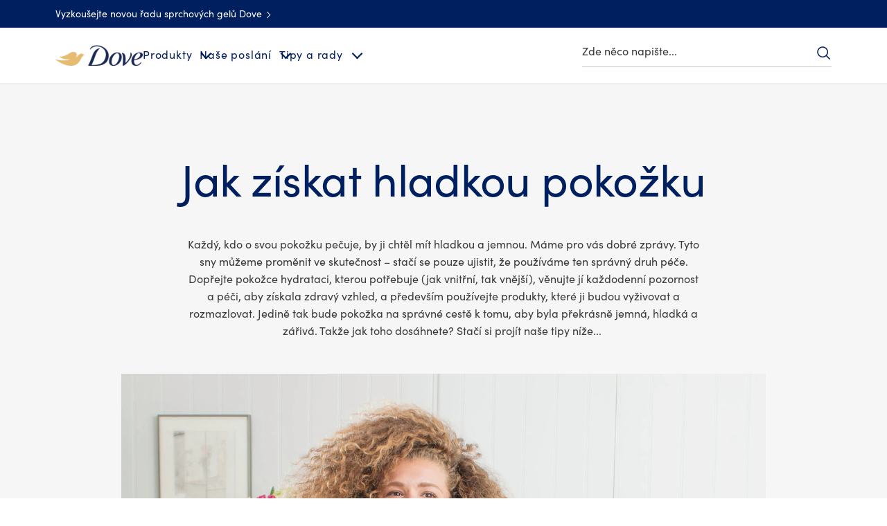

--- FILE ---
content_type: text/css; charset=utf-8
request_url: https://www.dove.com/static/2f3eecad76a46ecc0cadd0e2b2534813e4c986c9be3b7b871618cb6d3eef2cb3/css/main.css
body_size: 2605
content:
/* Version=4.24.0,Timestamp=2025-12-11T08:10:53.195Z */

#onetrust-consent-sdk #onetrust-banner-sdk,#onetrust-pc-sdk{font-size:100%!important}@font-face{font-display:swap;font-family:EASTMDE;font-style:normal;font-weight:400;src:local("EASTMDE"),url(../assets/dove/fonts/EASTMDE-Regular.otf) format("opentype"),url(../assets/dove/fonts/EASTMDE-Regular.woff2) format("woff2")}@font-face{font-display:swap;font-family:EASTMDE;font-style:normal;font-weight:700;src:local("EASTMDE"),url(../assets/dove/fonts/EASTMDE-Bold.woff2) format("woff2")}@font-face{font-display:swap;font-family:Dove Self Esteem Smooth;font-style:normal;font-weight:400;src:local("Dove Self Esteem Smooth"),url(../assets/dove/fonts/Dove-Self-Esteem-Smooth.woff2) format("woff2"),url(../assets/dove/fonts/Dove-Self-Esteem-Smooth.otf) format("opentype")}@font-face{font-display:swap;font-family:Dove Self Esteem Textured;font-style:normal;font-weight:400;src:local("Dove Self Esteem Textured"),url(../assets/dove/fonts/Dove-Self-Esteem-Textured.woff2) format("woff2"),url(../assets/dove/fonts/Dove-Self-Esteem-Textured.otf) format("opentype")}.preloader{position:relative}.preloader:after{animation:spin 1s infinite;border:2px solid #002663;border-bottom-color:#efefef;border-radius:100%;display:block;height:75px;margin:-38px 0 0 -38px;width:75px}.preloader:after,.preloader:before{content:"";left:50%;position:absolute;top:50%}.preloader:before{background:url(../assets/dove/icons/icon-dove.svg) 50% no-repeat;background-size:contain;height:42px;margin:-21px 0 0 -21px;width:42px}@media print{body,body.has-topbar{padding-top:0!important}header{position:relative!important}#limitless-root,.back-to-top,.bottom-search,.breadcrumb,.cmp-experiencefragment--footer .cmp-button,.footer-country-selector,.footer-social-icons,.globalnavigation,.ot-sdk-show-settings,.page-list-sidebar,.searchinput,.secondary-header,.socialShareUL.cmp-socialshare-icon,.ucp-script{display:none!important}.accordion .cmp-accordion__panel.cmp-accordion__panel--hidden{height:auto!important;max-height:none}.relatedproducts.cmp-related-products-center-first-pdp .cmp-image,.relatedproducts.cmp-related-products-center-second-pdp .cmp-image,.relatedproducts.cmp-related-products-single-product .cmp-image{align-items:center;height:150px;justify-content:center;width:150px}}@keyframes spin{0%{transform:rotate(0)}to{transform:rotate(360deg)}}.mb-0{margin-bottom:0px!important}.mt-0{margin-top:0px!important}.pb-0{padding-bottom:0px!important}.pt-0{padding-top:0px!important}.mb-1{margin-bottom:10px!important}.mt-1{margin-top:10px!important}.pb-1{padding-bottom:10px!important}.pt-1{padding-top:10px!important}.mb-2{margin-bottom:20px!important}.mt-2{margin-top:20px!important}.pb-2{padding-bottom:20px!important}.pt-2{padding-top:20px!important}.mb-3{margin-bottom:30px!important}.mt-3{margin-top:30px!important}.pb-3{padding-bottom:30px!important}.pt-3{padding-top:30px!important}.mb-4{margin-bottom:40px!important}.mt-4{margin-top:40px!important}.pb-4{padding-bottom:40px!important}.pt-4{padding-top:40px!important}.mb-5{margin-bottom:50px!important}.mt-5{margin-top:50px!important}.pb-5{padding-bottom:50px!important}.pt-5{padding-top:50px!important}.pl-pr-20{padding:0 20px!important}.pl-pr-32{padding:0 32px!important}.preloader{display:none;height:75px}pre{white-space:normal}@media(min-width:651px)and (max-width:767px){.aem-GridColumn--phone--12{margin:0!important;width:100%!important}}.cmp-image__image{max-width:100%}.pricespider{text-align:center}.bazaarvoice{display:flex;justify-content:center;margin:0 auto;max-width:910px}@media only screen and (min-width:768px){.component-product-overview .bazaarvoice{justify-content:center;margin:0}}.bazaarvoice #bv_review_maincontainer{max-width:400px;padding:0 15px}@media only screen and (min-width:768px){.bazaarvoice #bv_review_maincontainer{max-width:750px;padding:0}}@media only screen and (min-width:1024px){.bazaarvoice #bv_review_maincontainer{max-width:1000px}}.bazaarvoice .carnOd>div:last-of-type img{height:14px;width:50px}.ps-lightbox.ps-open{top:0!important}.top-curve{background-color:#efefef;position:relative}.top-curve:before{border-radius:100%;box-shadow:0 25px 0 #efefef;content:"";height:100px;left:50%;pointer-events:none;position:absolute;top:-100px;transform:translateX(-50%);width:120%}.gold{background:linear-gradient(90deg,#b99542,#f1e7b0,#b99542);min-height:100px}.bg-popstar{background-color:#b9555a}.bg-popstar.top-curve:before{box-shadow:0 25px 0 #b9555a}.bg-pastel-pink{background-color:#eaa09c}.bg-pastel-pink.top-curve:before{box-shadow:0 25px 0 #eaa09c}.bg-bright-rose{background-color:#ff808b}.bg-bright-rose.top-curve:before{box-shadow:0 25px 0 #ff808b}.bg-dark-green{background-color:#74956c}.bg-dark-green.top-curve:before{box-shadow:0 25px 0 #74956c}.bg-eton-blue{background-color:#97ce9a}.bg-eton-blue.top-curve:before{box-shadow:0 25px 0 #97ce9a}.bg-parrot-green{background-color:#bad386}.bg-parrot-green.top-curve:before{box-shadow:0 25px 0 #bad386}.bg-light-orange{background-color:#f7cc93}.bg-light-orange.top-curve:before{box-shadow:0 25px 0 #f7cc93}.bg-light-orange-two{background-color:#ffe9d4}.bg-light-orange-two.top-curve:before{box-shadow:0 25px 0 #ffe9d4}.bg-yellow{background-color:#efd566}.bg-yellow.top-curve:before{box-shadow:0 25px 0 #efd566}.bg-light-brown{background-color:#cea56b}.bg-light-brown.top-curve:before{box-shadow:0 25px 0 #cea56b}.bg-dark-orange{background-color:#b86748}.bg-dark-orange.top-curve:before{box-shadow:0 25px 0 #b86748}.bg-mid-orange{background-color:#db864e}.bg-mid-orange.top-curve:before{box-shadow:0 25px 0 #db864e}.bg-bright-orange{background-color:#db6b30}.bg-bright-orange.top-curve:before{box-shadow:0 25px 0 #db6b30}.bg-mid-teal{background-color:#81b0aa}.bg-mid-teal.top-curve:before{box-shadow:0 25px 0 #81b0aa}.bg-super-green{background-color:#477a7b}.bg-super-green.top-curve:before{box-shadow:0 25px 0 #477a7b}.bg-pantone{background-color:#b6cfae}.bg-pantone.top-curve:before{box-shadow:0 25px 0 #b6cfae}.bg-grey{background-color:var(--color-light-gray)}.bg-blue{background-color:var(--brand-color-blue)}.bg-white{background-color:var(--color-white)}.bg-light-blue{background-color:var(--bg-color-blue)}.bg-light-pink{background-color:var(--bg-color-pink)}.bg-green{background-color:var(--bg-color-green)}.bg-light-green{background-color:var(--bg-color-light-green)}.bg-orange{background-color:var(--bg-color-orange)}.bg-dsep-blue{background-color:var(--brand-color-dsep-accessible-blue)}.bg-baby-blue{background-color:var(--brand-color-bg-baby-blue)}.bg-dark-blue{background-color:var(--brand-colot-dark-blue)}.bg-men-granite{background-color:#333e47}.bg-men-graphite{background-color:#303334}.theme-light{color:#fff!important}.theme-dark{color:#002663!important}.has-overlay{max-height:100vh;overflow:hidden!important}.lazy{background-image:none!important}.visuallyhidden{clip:rect(0,0,0,0);border:0;height:1px;margin:-1px;overflow:hidden;padding:0;position:absolute;white-space:nowrap;width:1px}.br-25{border-radius:25px;overflow:hidden}.text-underline{text-decoration:underline}.mt-75{margin-top:-75px}@media only screen and (min-width:1024px){.hide-desktop{display:none}}.bg-center{background-position:50%}.overflow-hidden{overflow:hidden}.bg-vector-a{background-image:url(../assets/global/icons/dove-v1/our-mission-curve-mob.svg);background-repeat:no-repeat;background-size:contain}@media only screen and (min-width:768px){.bg-vector-a{background-image:url(../assets/global/icons/dove-v1/our-mission-curve-desk.svg);background-position-x:-24vw;background-size:cover}}@media only screen and (min-width:1336px){.bg-vector-a{background-position-x:-17vw}}.bg-vector-b{background-image:url(../assets/global/icons/dove-v1/our-mission-baby-curve-mob.svg);background-repeat:no-repeat;background-size:contain}@media only screen and (min-width:768px){.bg-vector-b{background-image:url(../assets/global/icons/dove-v1/our-mission-baby-curve-desk.svg);background-position-x:-24vw;background-size:cover}}@media only screen and (min-width:1336px){.bg-vector-b{background-position-x:-17vw}}.bg-vector-b-darkblue{background-image:url(../assets/global/icons/dove-v1/our-mission-curve-mob-darkblue.svg);background-repeat:no-repeat;background-size:contain}@media only screen and (min-width:768px){.bg-vector-b-darkblue{background-image:url(../assets/global/icons/dove-v1/our-mission-curve-desk-darkblue.svg);background-position-x:-24vw;background-size:cover}}@media only screen and (min-width:1336px){.bg-vector-b-darkblue{background-position-x:-17vw}}.bg-vector-c{background-image:url(../assets/global/icons/dove-v1/our-mission-men-curve-mob.svg);background-position-y:70px;background-repeat:no-repeat;background-size:contain}@media only screen and (min-width:768px){.bg-vector-c{background-image:url(../assets/global/icons/dove-v1/our-mission-men-curve-desk.svg);background-position-x:-20vw;background-position-y:0;background-size:cover}}@media only screen and (min-width:1024px){.bg-vector-c{background-position-x:-26vw}}.bg-vector-d{background-image:url(../assets/global/icons/dove-v1/high-performance-vector-mob.svg);background-repeat:no-repeat;background-size:cover}@media only screen and (min-width:768px){.bg-vector-d{background-image:url(../assets/global/icons/dove-v1/high-performance-vector-desk.svg)}}.bg-vector-d-red{background-image:url(../assets/global/icons/dove-v1/high-performance-vector-mob-red.svg);background-repeat:no-repeat;background-size:cover}@media only screen and (min-width:768px){.bg-vector-d-red{background-image:url(../assets/global/icons/dove-v1/high-performance-vector-desk-red.svg)}}.bg-vector-d-darkblue{background-image:url(../assets/global/icons/dove-v1/high-performance-vector-mob-darkblue.svg);background-repeat:no-repeat;background-size:cover}@media only screen and (min-width:768px){.bg-vector-d-darkblue{background-image:url(../assets/global/icons/dove-v1/high-performance-vector-desk-darkblue.svg)}}.bg-vector-e{background-image:url(../assets/global/icons/dove-v1/high-performance-men-vector-mob.svg);background-repeat:no-repeat;background-size:cover}@media only screen and (min-width:768px){.bg-vector-e{background-image:url(../assets/global/icons/dove-v1/high-performance-men-vector-desk.svg)}}.bg-vector-f{background-image:url(../assets/global/icons/dove-v1/high-performance-baby-vector-mob.svg)}@media only screen and (min-width:768px){.bg-vector-f{background-image:url(../assets/global/icons/dove-v1/high-performance-baby-vector-desk.svg)}}.bg-vector-g{background-image:url(../assets/global/icons/dove-v1/high-performance-golden-vector-mob.svg);background-repeat:no-repeat;background-size:cover}@media only screen and (min-width:768px){.bg-vector-g{background-image:url(../assets/global/icons/dove-v1/high-performance-golden-vector-desk.svg)}}.bg-vector-f{background-image:url(../assets/global/icons/dove-v1/high-performance-pink-vector-mob.svg);background-repeat:no-repeat;background-size:cover}@media only screen and (min-width:768px){.bg-vector-f{background-image:url(../assets/global/icons/dove-v1/high-performance-pink-vector-desk.svg)}}.pb-type-b{padding-bottom:64px}@media only screen and (min-width:1024px){.pb-type-b{padding-bottom:80px}}.pb-type-c{padding-bottom:64px}@media only screen and (min-width:1024px){.pb-type-c{padding-bottom:48px}}.pt-type-d{padding-top:32px}.pt-type-a{padding-top:64px}@media only screen and (min-width:1024px){.pt-type-a{padding-top:80px}}.pt-type-b{padding-top:40px}@media only screen and (min-width:1024px){.pt-type-b{padding-top:80px}}.pt-type-c{padding-top:64px}@media only screen and (min-width:1024px){.pt-type-c{padding-top:48px}}.pt-type-d{padding-top:40px}@media only screen and (min-width:1024px){.pt-type-d{padding-top:48px}}.separator.dove-v1 .cmp-separator__horizontal-rule{margin:0}.bp-type-c{padding-bottom:64px}@media only screen and (min-width:1024px){.bp-type-c{padding-bottom:150px}}.container-type-d>.cmp-container{padding:24px}@media only screen and (min-width:1024px){.container-type-d>.cmp-container{padding:48px 0 80px}}.pt-type-e{padding-top:48px}@media only screen and (min-width:1024px){.pt-type-e{padding-top:64px}}.pb-type-d{padding-bottom:48px}@media only screen and (min-width:1024px){.pb-type-d{padding-bottom:64px}}.visibility-hidden{visibility:hidden}.no-padding{padding:0px!important}.theme-mencare .sub-brands .button-mencare .cmp-button{text-decoration:underline;transition:0s}.theme-mencare .productlist.productcollection.component-productlist.productlist-type-a.related-article--variant2.aside-heading.light-theme.dove-v1 .card-title{color:var(--color-white)!important;font-weight:600}.theme-mencare .pagelist-type-g.pagelist-theme-light .cmp-teaser__title,.theme-mencare .pagelist-type-g.pagelist-theme-light h2,.theme-mencare .pagelist-type-g.pagelist-theme-light p,.theme-mencare .productlist.productcollection.component-productlist.productlist-type-a.related-article--variant2.aside-heading.light-theme.dove-v1 p{color:var(--color-white)!important}.theme-babydove .sub-brands .button-babydove .cmp-button{text-decoration:underline;transition:0s}:lang(nl-BE) #onetrust-banner-sdk .has-reject-all-button .banner-actions-container{display:flex!important}:lang(nl-BE) #onetrust-banner-sdk .has-reject-all-button .banner-actions-container button{min-width:165px!important;padding:10px!important}:lang(nl-BE) #onetrust-consent-sdk #onetrust-pc-btn-handler,:lang(nl-BE) #onetrust-consent-sdk #onetrust-pc-btn-handler.cookie-setting-link:hover{margin-top:15px}#onetrust-banner-sdk .ot-optout-signal,#onetrust-pc-sdk .ot-optout-signal{font-size:1.36rem!important}.ot-cookie-btn{color:#3b3b3b!important;font-size:1.4rem!important;margin-bottom:2rem!important;padding:0px!important}.ot-cookie-btn:hover{text-decoration:underline!important}:lang(en-US) .ot-cookie-btn,:lang(es-US) .ot-cookie-btn{display:none!important}:lang(es-BO) .ot-cookie-btn{color:#666!important;font-family:Source Sans Pro,sans-serif!important;font-size:1.6rem!important;padding:0px!important}:lang(es-BO) .ot-cookie-btn:hover{opacity:.8!important;text-decoration:none!important}@media screen and (min-width:768px){:lang(es-BO) footer div.button{text-align:left!important}:lang(es-BO) .ot-cookie-btn{margin-left:1rem!important}}:lang(es-PY) .ot-cookie-btn{color:#666!important;font-family:Source Sans Pro,sans-serif!important;font-size:1.6rem!important;font-weight:400!important}@media(min-width:768px)and (max-width:1023px){:lang(es-PY) .ot-cookie-btn{margin-left:-25px!important}}@media(min-width:1024px){:lang(es-PY) .ot-cookie-btn{margin-left:-66px!important}}:lang(es-PR) .ot-cookie-btn{color:#666!important;font-family:Source Sans Pro,sans-serif!important;font-size:1.6rem!important;padding:0px!important}:lang(es-PR) .ot-cookie-btn:hover{opacity:.8!important;text-decoration:none!important}@media screen and (min-width:768px){:lang(es-PR) footer div.button{text-align:left!important}:lang(es-PR) .ot-cookie-btn{margin-left:1rem!important}}@media screen and (max-width:426px){:lang(nl-BE) #onetrust-banner-sdk .has-reject-all-button #onetrust-pc-btn-handler.cookie-setting-link{align-items:center}:lang(nl-BE) #onetrust-banner-sdk .has-reject-all-button .banner-actions-container{display:flex!important;flex-direction:column!important}:lang(nl-BE) #onetrust-banner-sdk .has-reject-all-button .banner-actions-container button{width:100%!important}}

--- FILE ---
content_type: text/css; charset=utf-8
request_url: https://www.dove.com/static/2f3eecad76a46ecc0cadd0e2b2534813e4c986c9be3b7b871618cb6d3eef2cb3/css/pageProperty--dove.css
body_size: 936
content:
/* Version=4.24.0,Timestamp=2025-12-11T08:10:53.195Z */

@font-face{font-display:swap;font-family:EASTMDE;font-style:normal;font-weight:400;src:local("EASTMDE"),url(../assets/dove/fonts/EASTMDE-Regular.otf) format("opentype"),url(../assets/dove/fonts/EASTMDE-Regular.woff2) format("woff2")}@font-face{font-display:swap;font-family:EASTMDE;font-style:normal;font-weight:700;src:local("EASTMDE"),url(../assets/dove/fonts/EASTMDE-Bold.woff2) format("woff2")}@font-face{font-display:swap;font-family:Dove Self Esteem Smooth;font-style:normal;font-weight:400;src:local("Dove Self Esteem Smooth"),url(../assets/dove/fonts/Dove-Self-Esteem-Smooth.woff2) format("woff2"),url(../assets/dove/fonts/Dove-Self-Esteem-Smooth.otf) format("opentype")}@font-face{font-display:swap;font-family:Dove Self Esteem Textured;font-style:normal;font-weight:400;src:local("Dove Self Esteem Textured"),url(../assets/dove/fonts/Dove-Self-Esteem-Textured.woff2) format("woff2"),url(../assets/dove/fonts/Dove-Self-Esteem-Textured.otf) format("opentype")}.cmp-page-property{border-bottom:1px solid #c9e0f1;border-left:0;margin-bottom:12px;margin-top:20px;order:-1;padding-bottom:10px;padding-left:0!important}@media only screen and (min-width:768px){.cmp-page-property{border-bottom:0;border-left:1px solid #c9e0f1;margin-bottom:0;margin-top:0;order:0;padding-bottom:0;padding-left:2.2rem!important}}.cmp-page-property .pageproperty-blue{align-items:center;color:#366aa5;display:inline-block;display:inline-flex;font-family:Helvetica,Arial,sans-serif;font-size:1.6rem;font-weight:500;height:auto;line-height:1.06;margin:0;padding:0 0 30px!important;position:relative}@media only screen and (min-width:768px){.cmp-page-property .pageproperty-blue{align-items:stretch;height:auto;margin:8px 0 8px 30px;padding-bottom:15px!important}}.cmp-page-property .cmp-container{display:flex;flex-wrap:wrap;width:100%}.cmp-page-property .cmp-container div:nth-child(3){order:1!important}@media only screen and (min-width:768px){.cmp-page-property .cmp-container div:nth-child(3){order:0}.cmp-page-property .cmp-container{display:block;order:0;width:auto}}.cmp-page-property .cmp-review-left-align.cmp-article-rating-left{margin:0;order:2;padding-bottom:15px;width:50%}@media only screen and (min-width:768px){.cmp-page-property .cmp-review-left-align.cmp-article-rating-left{margin:-1rem 0 -1.5rem;order:0;padding:0;width:auto}}.container-article-sidebar .cmp-page-property .cmp-review-left-align.cmp-article-rating-left{margin:0 auto 30px;width:100%}.cmp-page-property .cmp-review-left-align.cmp-article-rating-left .cmp-integration--reviewrating .reviewnratings{display:flex}@media only screen and (min-width:768px){.cmp-page-property .cmp-review-left-align.cmp-article-rating-left .cmp-integration--reviewrating .reviewnratings{display:block}}.container-article-sidebar .cmp-page-property .cmp-review-left-align.cmp-article-rating-left .cmp-integration--reviewrating .reviewnratings{margin:0;text-align:left}.cmp-page-property .cmp-review-left-align.cmp-article-rating-left .cmp-integration--reviewrating .reviewnratings .kr-star-widget{align-items:flex-start;margin:0}.cmp-page-property .cmp-review-left-align.cmp-article-rating-left .cmp-integration--reviewrating .reviewnratings .kr-star-widget .kr-summary-action .kr-ask-a-questionLink,.cmp-page-property .cmp-review-left-align.cmp-article-rating-left .cmp-integration--reviewrating .reviewnratings .kr-star-widget .kr-summary-action .kr-write-reviewLink{font-size:1.6rem;font-weight:400;padding:0}@media only screen and (min-width:1024px){.cmp-page-property .cmp-review-left-align.cmp-article-rating-left .cmp-integration--reviewrating .reviewnratings .kr-star-widget .kr-summary-action .kr-ask-a-questionLink,.cmp-page-property .cmp-review-left-align.cmp-article-rating-left .cmp-integration--reviewrating .reviewnratings .kr-star-widget .kr-summary-action .kr-write-reviewLink{font-size:1.8rem}}.cmp-page-property .cmp-review-left-align.cmp-article-rating-left .cmp-integration--reviewrating .reviewnratings .kr-star-widget .kr-summary-action .kr-tAskQuestion,.cmp-page-property .cmp-review-left-align.cmp-article-rating-left .cmp-integration--reviewrating .reviewnratings .kr-star-widget .kr-summary-action .kr-tWriteReview{font:inherit}.cmp-page-property .cmp-review-left-align.cmp-article-rating-left .cmp-integration--reviewrating pre{margin-bottom:0!important}@media only screen and (min-width:768px){.cmp-page-property .cmp-review-left-align.cmp-article-rating-left .cmp-integration--reviewrating pre{margin-bottom:3rem}}.cmp-page-property .cmp-review-left-align.cmp-article-rating-left .kr-aggregateRating.kr-Stars{flex-direction:column}@media only screen and (min-width:768px){.cmp-page-property .cmp-review-left-align.cmp-article-rating-left .kr-aggregateRating.kr-Stars{flex-direction:row}}.cmp-page-property .cmp-review-left-align.cmp-article-rating-left .kr-aggregateRating.kr-Stars:before{margin-left:-6px}@media only screen and (min-width:768px){.cmp-page-property .cmp-review-left-align.cmp-article-rating-left .kr-aggregateRating.kr-Stars:before{margin-left:0}}.cmp-page-property .cmp-review-left-align.cmp-article-rating-left .kr-aggregateRating.kr-Stars span{font-size:1.6rem!important;padding-top:5px}@media only screen and (min-width:768px){.cmp-page-property .cmp-review-left-align.cmp-article-rating-left .kr-aggregateRating.kr-Stars span{font-size:1.8rem!important;padding-top:0}}.cmp-page-property .pageproperty-blue .cmp-pageproperty{margin-left:40px;margin-right:5px}@media only screen and (min-width:768px){.cmp-page-property .pageproperty-blue .cmp-pageproperty{margin-left:0}}.cmp-page-property .pageproperty-blue:before{background-image:url(../assets/dove/icons/icon-clock.svg)!important;background-position:50%;background-size:cover;content:"";height:30px;left:0;position:absolute;top:-6px;width:30px}@media only screen and (min-width:768px){.cmp-page-property .pageproperty-blue:before{height:30px;left:-3.5rem;top:-6px;width:30px}}.cmp-page-property .pageproperty-blue>div{display:inline-block}.cmp-page-property .pageproperty-grey{color:#666;display:inline;display:block;font-family:Helvetica,Arial,sans-serif!important;font-size:1.6rem;font-weight:500;letter-spacing:.2px;line-height:2rem;margin:0;order:3;width:50%}@media only screen and (min-width:768px){.cmp-page-property .pageproperty-grey{order:0;width:auto}}.cmp-page-property .pageproperty-grey .cmp-pageproperty{color:#767676;display:block;font-family:Helvetica,Arial,sans-serif;font-size:1.3rem;font-style:italic;font-weight:400;line-height:1.29}.cmp-page-property .pageProperty{padding-bottom:15px}.cmp-page-property h6.cmp-title__text{float:left;font-size:1.4rem!important;margin:0!important}.cmp-page-property .cmp-page-property-grey-italic{order:4;padding:10px 0;width:50%}@media only screen and (min-width:768px){.cmp-page-property .cmp-page-property-grey-italic{order:0;padding:0;width:auto}}.cmp-page-property .cmp-page-property-grey-italic .cmp-pageproperty>a{color:#366aa5;font-style:italic}.page-property-type-a{color:#333;display:inline-block;font-size:1.3rem;font-weight:300;letter-spacing:.3px;line-height:1.7rem}.page-property-type-a .cmp-pageproperty,.page-property-type-a .cmp-pageproperty-suffix{display:inline-block}.page-property-type-a.read-time{color:#666}.editorialized-text .page-property-type-a.read-time{bottom:93px;display:block;position:relative;text-align:right}@media only screen and (min-width:768px){.editorialized-text .page-property-type-a.read-time{bottom:0}}body.theme-dove-article-four .page-property-type-a .cmp-container{margin-bottom:32px;padding-top:5px}@media only screen and (min-width:1024px){body.theme-dove-article-four .page-property-type-a .cmp-container{margin-bottom:45px;padding-top:20px}}

--- FILE ---
content_type: text/css; charset=utf-8
request_url: https://www.dove.com/static/2f3eecad76a46ecc0cadd0e2b2534813e4c986c9be3b7b871618cb6d3eef2cb3/css/languagenavigation--dove.css
body_size: 474
content:
/* Version=4.24.0,Timestamp=2025-12-11T08:10:53.195Z */

@font-face{font-display:swap;font-family:EASTMDE;font-style:normal;font-weight:400;src:local("EASTMDE"),url(../assets/dove/fonts/EASTMDE-Regular.otf) format("opentype"),url(../assets/dove/fonts/EASTMDE-Regular.woff2) format("woff2")}@font-face{font-display:swap;font-family:EASTMDE;font-style:normal;font-weight:700;src:local("EASTMDE"),url(../assets/dove/fonts/EASTMDE-Bold.woff2) format("woff2")}@font-face{font-display:swap;font-family:Dove Self Esteem Smooth;font-style:normal;font-weight:400;src:local("Dove Self Esteem Smooth"),url(../assets/dove/fonts/Dove-Self-Esteem-Smooth.woff2) format("woff2"),url(../assets/dove/fonts/Dove-Self-Esteem-Smooth.otf) format("opentype")}@font-face{font-display:swap;font-family:Dove Self Esteem Textured;font-style:normal;font-weight:400;src:local("Dove Self Esteem Textured"),url(../assets/dove/fonts/Dove-Self-Esteem-Textured.woff2) format("woff2"),url(../assets/dove/fonts/Dove-Self-Esteem-Textured.otf) format("opentype")}.languagenavigation{display:inline-block;margin-right:5px}.languagenavigation.country-selector{clear:both!important;display:block;list-style:none;margin:57px auto;max-width:1024px}@media only screen and (min-width:768px){.languagenavigation.country-selector{width:80%!important}}.languagenavigation.country-selector .country-selector{display:block}.languagenavigation.country-selector .country-selector-title{display:none}.languagenavigation.country-selector .cmp-languagenavigation__group{list-style:none;padding:0 0 10px}.languagenavigation.country-selector .cmp-languagenavigation__group .cmp-languagenavigation__item.cmp-languagenavigation__item--level-0:not(:first-child) .cmp-languagenavigation__item-title{border-top:1px solid #eee}.languagenavigation.country-selector .cmp-languagenavigation__group .cmp-languagenavigation__group{display:block}@media only screen and (min-width:768px){.languagenavigation.country-selector .cmp-languagenavigation__group .cmp-languagenavigation__group{display:grid;grid-template-columns:repeat(4,1fr)}}.languagenavigation.country-selector .cmp-languagenavigation__group .cmp-languagenavigation__group .cmp-languagenavigation__item{padding:10px 20px}@media only screen and (min-width:768px){.languagenavigation.country-selector .cmp-languagenavigation__group .cmp-languagenavigation__group .cmp-languagenavigation__item{margin-bottom:20px;min-height:60px;padding:0 10px}}.languagenavigation.country-selector .cmp-languagenavigation__group .cmp-languagenavigation__group .cmp-languagenavigation__item .cmp-languagenavigation__item-link{color:#666!important}.languagenavigation.country-selector .cmp-languagenavigation__group .cmp-languagenavigation__group .cmp-languagenavigation__item .cmp-languagenavigation__item-link:hover{color:#002663!important;text-decoration:none}.languagenavigation.country-selector .cmp-languagenavigation__group .cmp-languagenavigation__group .cmp-languagenavigation__item .cmp-languagenavigation__item-link.external-link-icon{border:0;color:#666!important;padding:0;text-transform:none}.languagenavigation.country-selector .cmp-languagenavigation__group .cmp-languagenavigation__group .cmp-languagenavigation__item .cmp-languagenavigation__item-link.external-link-icon:hover{color:#002663!important;text-decoration:none}.languagenavigation.country-selector .cmp-languagenavigation__group .cmp-languagenavigation__item .cmp-languagenavigation__item-title{color:#002663;cursor:default;font-size:2rem;font-weight:300;line-height:2.8rem;margin:0 0 20px;padding:37px 20px 0}@media only screen and (min-width:768px){.languagenavigation.country-selector .cmp-languagenavigation__group .cmp-languagenavigation__item .cmp-languagenavigation__item-title{font-size:3rem;line-height:3.6rem;padding:37px 10px 0}}.languagenavigation .cmp-languagenavigation__group{list-style:none;padding:inherit}.languagenavigation .cmp-languagenavigation__group .external-link-icon{border:1px solid #666;border-radius:3px;color:#666;padding:7px 12px;text-transform:uppercase}.languagenavigation .language-selector{margin-bottom:2.4rem;padding:0}.languagenavigation .language-selector .title{font-size:1.6rem;text-align:center}@media only screen and (min-width:768px){.languagenavigation .language-selector .title{text-align:left}}.languagenavigation .language-selector .link{list-style:none;margin-top:.5rem}.languagenavigation .language-selector .link .external-link-icon{border:0;padding:0;text-transform:none}.languagenavigation .country-selector{display:none}.languagenavigation .country-selector .title{font-size:1.6rem;text-align:center}@media only screen and (min-width:768px){.languagenavigation .country-selector .title{text-align:left}}.languagenavigation .country-selector .link span:after{background-color:#546e98;content:"";height:1.5rem;margin-left:5px;margin-top:5px;position:absolute;width:.1rem}.languagenavigation .country-selector .link a{color:#546e98;margin-left:7px}

--- FILE ---
content_type: text/css; charset=utf-8
request_url: https://www.dove.com/static/2f3eecad76a46ecc0cadd0e2b2534813e4c986c9be3b7b871618cb6d3eef2cb3/css/tabs--dove-cz-cs.css
body_size: 1496
content:
/* Version=4.24.0,Timestamp=2025-12-11T08:10:53.195Z */

.tabs .cmp-tabs__tablist{border-bottom:1px solid #fff;display:flex;flex-wrap:wrap;font-family:Source Sans Pro,sans-serif;list-style:none;padding:0}.tabs .cmp-tabs__tab{border:.2rem solid transparent;box-sizing:border-box;color:#35414b;cursor:pointer;font-family:Source Sans Pro,sans-serif;font-size:1.6rem;line-height:1.5;margin-bottom:-0.1rem;padding:.8rem 1.6rem}.tabs .cmp-tabs__tab:hover{color:#000}.tabs .cmp-tabs__tab:focus{border:.2rem solid transparent;border-radius:.4rem;color:#000;width:-moz-fit-content;width:fit-content}.tabs .cmp-tabs__tab--active{border-bottom:.2rem solid #35414b;color:#000}.tabs .cmp-tabs__tab--active:focus{border:.2rem solid transparent;border-bottom-color:#35414b}.tabs .cmp-tabs__tabpanel{display:none}.tabs .cmp-tabs__tabpanel--active{display:block}.tabs.tabs--vertical{border-left:1px solid #fff}.tabs.tabs--vertical .cmp-tabs__tablist{margin:0}@media only screen and (min-width:768px){.tabs.tabs--vertical .cmp-tabs__tablist{display:inline}}.tabs.tabs--vertical .cmp-tabs__tablist .cmp-tabs__tab{border:.2rem solid transparent;box-sizing:border-box;color:#35414b;cursor:pointer;font-family:Source Sans Pro,sans-serif;font-size:1.6rem;line-height:1.5;margin-left:-0.1rem;padding:.8rem 1.6rem}.tabs.tabs--vertical .cmp-tabs__tablist .cmp-tabs__tab:hover{color:#000}.tabs.tabs--vertical .cmp-tabs__tablist .cmp-tabs__tab:focus{border:.2rem solid transparent;border-radius:.4rem;color:#000;width:-moz-fit-content;width:fit-content}.tabs.tabs--vertical .cmp-tabs__tablist .cmp-tabs__tab--active{border-bottom:.2rem solid #35414b;color:#000}.tabs.tabs--vertical .cmp-tabs__tablist .cmp-tabs__tab--active:focus{border:.2rem solid transparent;border-bottom-color:#35414b}@media only screen and (min-width:768px){.tabs.tabs--vertical .cmp-tabs__tablist .cmp-tabs__tab--active,.tabs.tabs--vertical .cmp-tabs__tablist .cmp-tabs__tab--active:focus{border-bottom:.2rem solid transparent;border-left:.2rem solid #35414b}}.tabs.tabs-collections{overflow:hidden}.tabs.tabs-collections .cmp-tabs{background-color:var(--color-light-gray)}.tabs.tabs-collections .cmp-tabs__tabpanel{background:var(--color-white)}.tabs.tabs-collections .cmp-tabs__tabpanel>.quiz-container>.cmp-container>.aem-Grid{flex-wrap:wrap}@media screen and (max-width:767px){.tabs.tabs-collections .cmp-tabs__tabpanel>.quiz-container>.cmp-container>.aem-Grid{align-items:center;flex-direction:column}}.tabs.tabs-collections .cmp-tabs__tabpanel .quiz-container.mt-3 .aem-Grid{row-gap:32px}@media screen and (max-width:767px){.tabs.tabs-collections .cmp-tabs__tabpanel .quiz-container.mt-3 .aem-Grid{flex-direction:column}}.tabs.tabs-collections .cmp-tabs__tabpanel .quiz-container.mt-3 .aem-Grid:after{display:none}.tabs.tabs-collections .cmp-tabs__tabpanel .quiz-container.mt-3 .text{padding:0 10px}@media screen and (min-width:768px){.tabs.tabs-collections .cmp-tabs__tabpanel .teaser{width:50%}}.tabs.tabs-collections .cmp-tabs__tabpanel .teaser .cmp-teaser__content{left:inherit;position:inherit;transform:none}@media screen and (min-width:768px){.tabs.tabs-collections .cmp-tabs__tabpanel .editorialized-conversation{width:50%}}.tabs.tabs-collections .cmp-tabs__tablist{justify-content:center;margin:0;padding-top:20px}.tabs.tabs-collections .cmp-tabs__tab{height:51px}@media screen and (max-width:767px){.tabs.tabs-collections .cmp-tabs__tab{margin:0 20px;width:100%}}.tabs.tabs-collections .cmp-tabs__tab.cmp-tabs__tab--active{border-bottom:unset}.tabs.tabs-collections .cmp-tabs__tabtitle{font-size:1.6rem;text-align:center}.tabs.tabs-collections .cmp-tabs__tabtitle .cmp-tabs__tab--active{border-bottom:.2rem solid #001f5f}.tabs.tabs-collections .cmp-tabs__tabtitle button{background:none;border:0;color:#001f5f;font-size:1.6rem;text-transform:uppercase}.tabs.tabs-collections .cmp-tabs .pagelist-type-d .cmp-list{height:745px}@media screen and (max-width:767px){.tabs.tabs-collections .cmp-tabs .pagelist-type-d .cmp-list{counter-reset:items;display:flex;flex-flow:column wrap}.tabs.tabs-collections .cmp-tabs .pagelist-type-d .cmp-list .cmp-list__item:nth-child(odd){order:1}.tabs.tabs-collections .cmp-tabs .pagelist-type-d .cmp-list .cmp-list__item:nth-child(2n){order:2}}@media screen and (min-width:390px){.tabs.tabs-collections .cmp-tabs .pagelist-type-d .cmp-list{height:912px}}@media screen and (min-width:522px){.tabs.tabs-collections .cmp-tabs .pagelist-type-d .cmp-list{height:1282px}}@media screen and (min-width:768px){.tabs.tabs-collections .cmp-tabs .pagelist-type-d .cmp-list{height:auto}}.tabs.tabs-collections .cmp-tabs .pagelist-type-d .cmp-list__item{display:flex;flex-direction:column}@media screen and (max-width:767px){.tabs.tabs-collections .cmp-tabs .pagelist-type-d .cmp-list__item{max-width:49%}}.tabs.tabs-collections .cmp-tabs .pagelist-type-d .cmp-list__item .cmp-teaser__pretitle{align-items:center;background-color:#fff;background-image:url("data:image/svg+xml;charset=utf-8,%3Csvg width='90' height='90' fill='none' xmlns='http://www.w3.org/2000/svg'%3E%3Ccircle cx='45' cy='45' r='43.5' stroke='url(%23a)' stroke-width='3'/%3E%3Cdefs%3E%3ClinearGradient id='a' x1='0' y1='45' x2='90' y2='45' gradientUnits='userSpaceOnUse'%3E%3Cstop stop-color='%23C5B1D6'/%3E%3Cstop offset='.08' stop-color='%23fff'/%3E%3Cstop offset='.195' stop-color='%23CADFC3'/%3E%3Cstop offset='.4' stop-color='%239CDCFE'/%3E%3Cstop offset='.5' stop-color='%23fff'/%3E%3Cstop offset='.6' stop-color='%23FEE7B8'/%3E%3Cstop offset='.8' stop-color='%23C5B1D6'/%3E%3Cstop offset='1' stop-color='%23CDE6F3'/%3E%3C/linearGradient%3E%3C/defs%3E%3C/svg%3E");border:0;border-radius:100%;color:#001f5f;display:flex;font-size:5.2rem;font-weight:600;height:90px;justify-content:center;left:0;margin:-56px auto;position:absolute;right:0;width:90px}.tabs.tabs-collections .cmp-tabs .pagelist-type-d .cmp-list__item .cmp-teaser__image{padding-bottom:154%;position:relative}.tabs.tabs-collections .cmp-tabs .pagelist-type-d .cmp-list__item .cmp-teaser__image .cmp-image{height:100%;position:absolute;width:100%}.tabs.tabs-collections .cmp-tabs .pagelist-type-d .cmp-list__item .cmp-teaser__image .cmp-image img{height:100%;left:0;-o-object-fit:cover;object-fit:cover;position:absolute;right:0;width:100%}.tabs.tabs-collections .cmp-tabs .pagelist-type-d .cmp-list__item .cmp-teaser__description{padding-top:40px}.tabs.tabs-collections .cmp-tabs .pagelist-type-d .cmp-list__item .cmp-teaser__description p{line-height:1.6;margin:0}@media screen and (max-width:767px){.tabs.tabs-collections .cmp-tabs .pagelist-type-d .cmp-list__item .cmp-teaser__description p{font-size:1.4rem}}.tabs.tabs-collections .cmp-tabs .pagelist-type-d .cmp-list__item:nth-child(2n) .cmp-teaser{display:flex;flex-direction:column-reverse}@font-face{font-display:swap;font-family:EASTMDE;font-style:normal;font-weight:400;src:local("EASTMDE"),url(../assets/dove/fonts/EASTMDE-Regular.otf) format("opentype"),url(../assets/dove/fonts/EASTMDE-Regular.woff2) format("woff2")}@font-face{font-display:swap;font-family:EASTMDE;font-style:normal;font-weight:700;src:local("EASTMDE"),url(../assets/dove/fonts/EASTMDE-Bold.woff2) format("woff2")}@font-face{font-display:swap;font-family:Dove Self Esteem Smooth;font-style:normal;font-weight:400;src:local("Dove Self Esteem Smooth"),url(../assets/dove/fonts/Dove-Self-Esteem-Smooth.woff2) format("woff2"),url(../assets/dove/fonts/Dove-Self-Esteem-Smooth.otf) format("opentype")}@font-face{font-display:swap;font-family:Dove Self Esteem Textured;font-style:normal;font-weight:400;src:local("Dove Self Esteem Textured"),url(../assets/dove/fonts/Dove-Self-Esteem-Textured.woff2) format("woff2"),url(../assets/dove/fonts/Dove-Self-Esteem-Textured.otf) format("opentype")}.tabs.tabs-type-a{margin:0 auto;max-width:1120px;overflow:hidden;padding:0}.tabs.tabs-type-a .cmp-tabs{text-align:center}.tabs.tabs-type-a .cmp-tabs__tablist{border-bottom:1px solid var(--brand-color-blue);display:inline-flex;gap:24px;justify-content:center;margin-bottom:32px}.tabs.tabs-type-a .cmp-tabs__tab{border:0;border-bottom:unset;margin:0;padding:0}.tabs.tabs-type-a .cmp-tabs__tab:focus{border:0;border-bottom:2px solid var(--brand-bg-transparent);border-radius:0}.tabs.tabs-type-a .cmp-tabs__tab--active,.tabs.tabs-type-a .cmp-tabs__tab--active:focus{border-color:var(--brand-color-blue)}.tabs.tabs-type-a .cmp-tabs__tabtitle{color:var(--heading-color);font-family:var(--primary-brand-font);font-size:1.8rem;font-style:normal;font-weight:var(--heading-font-weight);line-height:1.2;margin-bottom:0}@media only screen and (min-width:1024px){.tabs.tabs-type-a .cmp-tabs__tabtitle{font-size:2rem}}.tabs.tabs-type-a .cmp-tabs__tabtitle button{background:none;border:0;color:inherit;font:inherit;padding:15px;text-decoration:inherit}.tabs.tabs-type-a button.cmp-tabs__tab--active{border-bottom:2px solid var(--brand-color-blue)!important}.theme-babydove .tabs.tabs-type-a .cmp-tabs__tabtitle{color:var(--brand-color-blue);font-family:var(--primary-brand-font);font-size:1.8rem;font-style:normal;font-weight:350;letter-spacing:0;line-height:120%}@media only screen and (min-width:1024px){.theme-babydove .tabs.tabs-type-a .cmp-tabs__tabtitle{font-size:2rem}.theme-babydove .tabs.tabs-type-a .cmp-tabs__tablist{margin-bottom:32px}}.tabs.horizontal-mobile .cmp-tabs .cmp-tabs__tabpanel{height:auto}@media only screen and (max-width:500px){.tabs.horizontal-mobile .cmp-tabs .cmp-tabs__tablist .cmp-tabs__tab{margin:0;width:unset}}

--- FILE ---
content_type: text/css; charset=utf-8
request_url: https://www.dove.com/static/2f3eecad76a46ecc0cadd0e2b2534813e4c986c9be3b7b871618cb6d3eef2cb3/css/productlist--dove-cz-cs.css
body_size: 15034
content:
/* Version=4.24.0,Timestamp=2025-12-11T08:10:53.195Z */

:root{--kr-primary-color:#546e98;--kr-button-color-primary:#fff;--kr-read-panel-bg:#f4f4f4;--kr-write-review-bg:#fff;--kr-button-text-color-primary:#002663;--kr-summary-star-size:1.8rem;--kr-heading-color-primary:#2a6496;--kr-text-color-label-primary:#666;--kr-read-summary-text-primary:#666;--kr-primary-focus-color:#ccc;--kr-color-text:#666;--kr-text-color-tertiary:#002663;--kr-border-color:#999;--kr-border-color-tertiary:transparent;--kr-focus-text-color:#002663;--kr-star-background-color:#ccc;--kr-star-color:#001f5f;--kr-padding-review-header-side-primary:0;--kr-summary-listing-widget-aligment:center;--kr-summary-detail-widget-aligment:center;--kr-primary-border-color-button:#ccc;--kr-primary-shadow-color-button:#ccc;--kr-star-spacing:1px;--kr-margin-side-primary:20rem;--star-size:2rem;--kr-error-color:#b04f71;--kr-close-icon-color:#dbc081;--kr-xsmall-font-size:1.2rem;--kr-small-font-size:1.4rem;--kr-base-font-size:1.6rem;--kr-large-font-size:1.8rem}:root .theme-babydove{--kr-primary-color:#0090c1;--kr-read-panel-bg:transparent;--kr-button-text-color-primary:#0090c1;--kr-heading-color-primary:#0090c1;--kr-primary-focus-color:#0090c1;--kr-text-color-tertiary:#0090c1;--kr-focus-text-color:#fff;--kr-star-color:#0090c1;--kr-primary-border-color-button:#0090c1;--kr-primary-shadow-color-button:transparent}:root .theme-mencare{--kr-button-text-color-primary:#303334;--kr-heading-color-primary:#303334;--kr-text-color-label-primary:#303334;--kr-read-summary-text-primary:#303334;--kr-primary-focus-color:#258197;--kr-color-text:#767676;--kr-star-color:#333e47;--kr-focus-text-color:#303334;--kr-primary-border-color-button:#258197;--kr-primary-shadow-color-button:#258197}.kr-Stars,.kr-read-widget .kr-summary-section .kr-tReview,.kr-star-widget .kr-summary-section .kr-tReview{font-family:Helvetica,Arial,sans-serif}.productlist.productlist-type-a{width:100%}.productlist.productlist-type-a .filter-close,.productlist.productlist-type-a .filter-listing-mobile,.productlist.productlist-type-a .filter-mobile-section,.productlist.productlist-type-a .filter-prefix,.productlist.productlist-type-a h3.list-filter-title{display:none!important}.productlist.productlist-type-a .list-filter-button{background:#f9f9f9;border:1px solid #ccc;border-bottom:0;color:#002663;float:right;padding:15px 25px}.productlist.productlist-type-a .list-filter-button:after{content:"+";display:none;font-size:1.8rem;margin-left:7px;transform:rotate(45deg)}.productlist.productlist-type-a .list-filter-button:hover{background-color:#efefef}.productlist.productlist-type-a .c-page-listing-v2-filter__group{float:left;margin-right:14px;margin-top:14px}.productlist.productlist-type-a .filter_sort{border:0;color:#002663;font-size:1.6rem}.productlist.productlist-type-a .cmp-filter-section{border-bottom:1px solid #ccc;display:block;margin:0 26px}@media only screen and (min-width:768px){.productlist.productlist-type-a .cmp-filter-section{display:flex}}@media only screen and (min-width:1024px){.productlist.productlist-type-a .cmp-filter-section{margin:0}}.productlist.productlist-type-a .cmp-filter-section:after{clear:both;content:"";display:block}.productlist.productlist-type-a .list-card-filter{background:transparent;padding:25px 0 5px}.productlist.productlist-type-a .list-card-filter.active .list-card-filters{display:block}@media only screen and (min-width:768px){.productlist.productlist-type-a .list-card-filter.active .list-card-filters{display:grid;grid-template-columns:50% 50%}}.productlist.productlist-type-a .list-card-filter.active .filter-operations{display:flex!important}.productlist.productlist-type-a .list-card-filter.active .list-filter-button{border-color:#f9f9f9;color:#333}.productlist.productlist-type-a .list-card-filter.active .list-filter-button:after{display:inline-block}.productlist.productlist-type-a .list-card-filter.active .cmp-filter-section{border-bottom:0}.productlist.productlist-type-a .list-card-filter-product-count{color:#002663;display:block;font-size:2.2rem;font-weight:300;line-height:2.8rem;margin-bottom:18px;padding:0 26px;text-align:center}@media only screen and (min-width:768px){.productlist.productlist-type-a .list-card-filter-product-count{flex:1 1 auto;margin:14px 0 0;padding-left:0;text-align:left;width:calc(100% - 300px)}}.productlist.productlist-type-a .list-card-filter-product-count .list-card-filter-no-product{color:#002663}.productlist.productlist-type-a .list-card-filter-wrapper{margin:0 auto;max-width:885px;padding:0}.productlist.productlist-type-a .list-card-filters{background:#f9f9f9;clear:both;display:none;padding:30px 26px 10px;position:relative}@media only screen and (min-width:768px){.productlist.productlist-type-a .list-card-filters{padding-left:0;padding-right:0}.productlist.productlist-type-a .list-card-filters:after{background:#f9f9f9;border-bottom:1px solid #ccc;content:"";height:calc(100% + 80px);left:50%;position:absolute;top:0;transform:translateX(-50%);width:100vw;z-index:-1}}.productlist.productlist-type-a .list-card-filters .list-card-filter-heading{display:block;padding-top:20px;text-align:left}@media only screen and (min-width:768px){.productlist.productlist-type-a .list-card-filters .list-card-filter-heading{padding-top:5px}}.productlist.productlist-type-a .list-card-filters .list-card-filter-heading--title{color:#002663;display:block;font-size:1.3rem;font-weight:300;letter-spacing:.3px;line-height:1.7rem;text-align:left}@media only screen and (max-width:767px){.productlist.productlist-type-a .list-card-filters .list-card-filter-item:not(:first-child){border-top:1px solid #ccc}}@media only screen and (min-width:768px){.productlist.productlist-type-a .list-card-filters .list-card-filter-item:nth-child(odd){border-right:1px solid #ccc;padding-right:35px}.productlist.productlist-type-a .list-card-filters .list-card-filter-item:nth-child(2n){padding-left:35px}}.productlist.productlist-type-a .list-card-filters .producting-list-checkbox-filter-list{list-style:none;padding:0;position:relative}.productlist.productlist-type-a .list-card-filters .producting-list-checkbox-filter-list:after{clear:both;content:"";display:block;width:100%}.productlist.productlist-type-a .list-card-filters .producting-list-checkbox-filter-list li{float:left;list-style:none;margin:5px}.productlist.productlist-type-a .list-card-filters .producting-list-checkbox-filter-list li label{border:1px solid #666;border-radius:25px;color:#666;cursor:pointer;display:block;font-size:1.3rem;letter-spacing:.3px;line-height:1.7rem;padding:8px;position:relative;text-align:center}.productlist.productlist-type-a .list-card-filters .producting-list-checkbox-filter-list li input{color:#fff;height:0;opacity:0;position:absolute;width:0}.productlist.productlist-type-a .list-card-filters .producting-list-checkbox-filter-list li input:focus+label{border-color:#002663}.productlist.productlist-type-a .list-card-filters .producting-list-checkbox-filter-list li input:checked+label{background:#002663;border-color:#002663;color:#fff}.productlist.productlist-type-a .list-card-filters .producting-list-checkbox-filter-list li input:checked+label:after{content:"+";display:inline-block;margin-left:5px;transform:rotate(45deg)}.productlist.productlist-type-a .list-card-filters .producting-list-checkbox-filter-list li input:focus-visible+label{outline:auto}.productlist.productlist-type-a .loading .list-card-filter{height:auto;position:relative}body .productlist.productlist-type-a .loading .list-card-filter:after,body .productlist.productlist-type-a .loading .list-card-filter:before{top:100%}.productlist.productlist-type-a .filter-operations{background:#f9f9f9;border-bottom:1px solid #ccc;display:none!important;flex-direction:row;justify-content:flex-end;padding:10px 26px 28px}@media only screen and (min-width:768px){.productlist.productlist-type-a .filter-operations{border-bottom:0;padding-top:0}}.productlist.productlist-type-a .filter-operations .clear-button{background:0;border:0;color:#002663;font-size:1.3rem;letter-spacing:.3px;line-height:1.7rem;margin-right:30px;text-decoration:underline;top:15px}.productlist.productlist-type-a .filter-operations .apply-filter-button{background:#fff;border:1px solid #f6eeda;border-radius:2px;box-shadow:0 6px 0 #e0c586;box-shadow:0 6px 0 #f6eeda;color:#002663;color:#b2bed1;font-size:1.6rem;height:51px;letter-spacing:.3px;line-height:2.1rem;line-height:21px;padding:14px 0;pointer-events:none;text-align:center;width:133px}.productlist.productlist-type-a .filter-operations .apply-filter-button:hover{background-color:#e0c586;border-color:#ffe8b3;color:#333;text-decoration:none}.productlist.productlist-type-a .filter-operations .apply-filter-button:disabled{background:#fff;border-color:#f6eeda;box-shadow:0 6px 0 #f6eeda;color:#b2bed1;cursor:not-allowed}.productlist.productlist-type-a .filter-operations .apply-filter-button.active{border:1px solid #e0c586;box-shadow:0 6px 0 #e0c586;color:#002663;pointer-events:auto}.productlist.productlist-type-a .filter-operations .apply-filter-button.active:hover{background-color:#dbc081;border-color:#b78938;border-width:1px;color:#fff}.productlist.productlist-type-a .list-card .list-card-no-product{font-size:2rem}.productlist .list-card-filter{text-align:center;top:0;transition:top .4s ease}.theme-mencare .productlist .list-card-filter{margin-top:14px}@media only screen and (max-width:767px){.productlist .list-card-filter{background-color:#f0f0f0;padding:25px 15px 20px}.theme-babydove .productlist .list-card-filter{background-color:#fff}}.productlist .list-card-filter-product-count,.productlist .list-card-filter>*{display:inline-block}.productlist .list-card-filter-no-product{color:#949494;display:inline-block!important}.productlist .list-card-filter-no-product-bracket{display:inline-block!important}.theme-babydove .productlist .list-card-filter-no-product{color:#676969;font-size:1.7rem;font-weight:400;line-height:2.4rem}.productlist .list-card-filter-heading{display:inline-block}@media only screen and (max-width:767px){.theme-babydove .productlist .list-card-filter-heading{display:none}}.productlist .list-card-filter-heading--title{font-size:1.6rem;font-weight:300;line-height:1.56;padding:0 10px}.theme-babydove .productlist .list-card-filter-heading--title{font-size:1.7rem;font-weight:400!important;line-height:2.3rem;padding:0}.theme-mencare .productlist .list-card-filter-heading--title{color:#686868;font-weight:400}.productlist .list-card-filter-wrapper{color:#666;font-family:Helvetica,Arial,sans-serif;font-size:1.6rem;font-weight:300!important;justify-content:center!important;line-height:1.56;padding:0 10px}.productlist .list-card-filter .card-filter{background-color:transparent;padding-right:30px;width:auto}@media only screen and (min-width:1024px){.productlist .list-card-filter .card-filter{margin:0 12px 0 0}}.theme-babydove .productlist .list-card-filter .card-filter{background-position:right 0 bottom 3px;background-size:15px 18px;border-bottom:0;color:#676969;font-size:1.7rem;font-weight:600;line-height:2.3rem;margin:0;padding-right:17px}@media only screen and (max-width:767px){.theme-babydove .productlist .list-card-filter .card-filter{display:none}}.productlist .list-card-filter-fixed{background-color:#f0f0f0;border-bottom:1px solid #ccc;left:0;padding:20px 0 10px;position:fixed;top:60px;width:100%;z-index:111}.theme-babydove .productlist .list-card-filter-fixed{background-color:#f0f0f0}.theme-mencare .productlist .list-card-filter-fixed{margin-top:0}.has-topbar .productlist .list-card-filter-fixed{top:100px}.productlist .list-card-filter-fixed.list-card-filter-out{top:-100px}.productlist .card-filter{-webkit-appearance:none;-moz-appearance:none;appearance:none;background-image:url(../assets/dove/icons/arrow-drop.svg);background-position:right 3px bottom 1.5px;background-repeat:no-repeat;background-size:22px 18px;border:0;border-bottom:1px solid #002663;border-radius:0;color:#002663;cursor:pointer;font-size:1.6rem;font-weight:300;line-height:1.625rem;margin:0 10px;padding:0 25px 4px 3px}.theme-mencare .productlist .card-filter{border-bottom-color:#303334;color:#303334;font-weight:400}.productlist select.card-filter:active{outline:none}.productlist select.card-filter:focus{background-color:transparent;color:#666}.productlist .cmp-icon-container{position:relative}.productlist.new-button-inside .cmp-icon-container .card-item-label{background:#b79a34!important;bottom:unset!important;right:unset!important;z-index:2!important}@media only screen and (min-width:768px){.productlist.new-button-inside .cmp-icon-container .card-item-label{right:0!important}}.related-article--variant2 .list-item-wrapper .list-card-filter-wrapper{text-align:center}@media only screen and (min-width:768px){.related-article--variant2 .list-item-wrapper .list-card-filter-wrapper{margin:0 auto;max-width:calc(100% - 90px)}}@media only screen and (min-width:1024px){.related-article--variant2 .list-item-wrapper .list-card-filter-wrapper{margin:0 auto;max-width:880px}}.related-article--variant2 .list-item-wrapper .list-card-filter-wrapper .list-card-heading{padding:60px 0}.related-article--variant2 .product-listing-content-wrapper .cmp-carousel[data-cmp-slide=slide] .cmp-carousel__item{flex:0 0 calc(50% - 9.5px)}.related-article--variant2 .product-listing-content-wrapper .cmp-carousel[data-cmp-slide=slide] .cmp-carousel__item .card-item--image{padding-bottom:10px}.related-article--variant2 .product-listing-content-wrapper .cmp-carousel[data-cmp-slide=slide] .cmp-carousel__item .card-item--image .cmp-image__image{aspect-ratio:1/1;-o-object-fit:cover;object-fit:cover;width:100%}.related-article--variant2 .product-listing-content-wrapper .cmp-carousel[data-cmp-slide=slide] .cmp-carousel__item .card-item--details{text-align:center}.related-article--variant2 .product-listing-content-wrapper .cmp-carousel[data-cmp-slide=slide] .cmp-carousel__item .card-item--details .card-title{color:#002663;font-size:1.6rem;font-weight:300;line-height:2.3rem;padding:0 10px}.related-article--variant2 .product-listing-content-wrapper .cmp-carousel[data-cmp-slide=slide] .cmp-carousel__item .card-item--details .description{color:#333;font-size:1.3rem;font-weight:300;line-height:1.7rem;padding:5px 10px 10px}@media only screen and (min-width:768px){.related-article--variant2.aside-heading .list-item-wrapper{display:flex;margin:0 auto;max-width:calc(100% - 90px);padding-top:100px}}@media only screen and (min-width:1024px){.related-article--variant2.aside-heading .list-item-wrapper{max-width:880px}}@media only screen and (min-width:768px){.related-article--variant2.aside-heading .list-card-filter-wrapper{padding-right:50px;text-align:left;width:33.33%}}.related-article--variant2.aside-heading .list__long-subheading a{color:inherit;display:block;margin-top:20px;text-decoration:underline}@media only screen and (min-width:768px){.related-article--variant2.aside-heading .cmp-carousel{width:66.66%}}.related-article--variant2 .carousel .cmp-carousel .cmp-carousel__item{border-radius:0!important}.related-article--variant2.theme-light .list-item-wrapper .list-card-filter-wrapper{color:#fff}.related-article--variant2.theme-dark .list-item-wrapper .list-card-filter-wrapper{color:#002663}.productcollection.cmp-product-list-center .experiencefragment{max-width:100%}.productcollection.cmp-product-list-center .experiencefragment .productcollection.related-article--variant2{position:relative}.productcollection.cmp-product-list-center .experiencefragment .productcollection.related-article--variant2:before{background:inherit;content:"";height:100%;left:50%;position:absolute;transform:translateX(-50%);width:100vw;z-index:-1}.productcollection.cmp-product-list-center .experiencefragment .productcollection.related-article--variant2 .cmp-product-listing{margin-bottom:0;margin-top:0}.productcollection.cmp-product-list-center .experiencefragment .productcollection.related-article--variant2 .list-item-wrapper .list-card-filter-wrapper{padding:50px 25px}@media only screen and (min-width:768px){.productcollection.cmp-product-list-center .experiencefragment .productcollection.related-article--variant2 .list-item-wrapper .list-card-filter-wrapper{padding:60px 35px 0 0}}.productcollection.cmp-product-list-center .experiencefragment .productcollection.related-article--variant2 .list-item-wrapper .list-card-filter-wrapper .list-card-heading{padding:0}.productcollection.cmp-product-list-center .experiencefragment .productcollection.related-article--variant2 .list-item-wrapper .list-card-filter-wrapper .list-card-heading .card-title{color:inherit;font-size:3.5rem;font-weight:400;line-height:5.4rem;position:relative;text-align:center}@media only screen and (min-width:768px){.productcollection.cmp-product-list-center .experiencefragment .productcollection.related-article--variant2 .list-item-wrapper .list-card-filter-wrapper .list-card-heading .card-title{padding:0;text-align:left}}.productcollection.cmp-product-list-center .experiencefragment .productcollection.related-article--variant2 .list-item-wrapper .list-card-filter-wrapper .list-card-longSubheading{letter-spacing:.3px;line-height:2.3rem;margin:0 auto;max-width:325px;position:relative}@media only screen and (min-width:768px){.productcollection.cmp-product-list-center .experiencefragment .productcollection.related-article--variant2 .list-item-wrapper .list-card-filter-wrapper .list-card-longSubheading{margin-left:0;max-width:260px}}.productcollection.cmp-product-list-center .experiencefragment .productcollection.related-article--variant2 .list-item-wrapper .list-card-filter-wrapper .list-card-longSubheading a{color:inherit;display:block;margin-top:30px;text-decoration:underline}.productcollection.cmp-product-list-center .experiencefragment .productcollection.related-article--variant2 .cmp-carousel .cmp-carousel__content{flex-wrap:nowrap;justify-content:start;margin:0}@media only screen and (max-width:767px){.productcollection.cmp-product-list-center .experiencefragment .productcollection.related-article--variant2 .cmp-carousel .cmp-carousel__content{max-width:none!important;width:auto!important}}.productcollection.cmp-product-list-center .experiencefragment .productcollection.related-article--variant2 .cmp-carousel .cmp-carousel__content .cmp-carousel__item{width:calc(50% - 9.5px)}@media only screen and (max-width:767px){.productcollection.cmp-product-list-center .experiencefragment .productcollection.related-article--variant2 .cmp-carousel .cmp-carousel__content .cmp-carousel__item{flex:0 0 calc(100vw - 40px)!important;max-width:100%}}.productcollection.cmp-product-list-center .experiencefragment .productcollection.related-article--variant2 .cmp-carousel__indicators{margin-top:40px}@media only screen and (min-width:768px){.productcollection.cmp-product-list-center .experiencefragment .productcollection.related-article--variant2 .cmp-carousel__indicators{margin-bottom:35px;margin-top:30px}.productcollection.cmp-product-list-center .experiencefragment .productcollection.related-article--variant2 .list-item-wrapper{padding-top:45px}}.productvariantselector.product-ingredient{padding-bottom:0;padding-top:0}.productvariantselector.product-ingredient .product-variant-section{border-top:0;max-width:250px}.productvariantselector.product-ingredient .product-variant-dropdown{margin-bottom:10px}.productlist.productlist-type-a .bazaarvoice{text-align:center}.productlist.productlist-type-a .cmp-product-listing .product-listing-content-wrapper .list-item-wrapper .list-card{gap:12px;margin:40px auto 25px;max-width:885px}@media only screen and (min-width:768px){.productlist.productlist-type-a .cmp-product-listing .product-listing-content-wrapper .list-item-wrapper .list-card{gap:20px}}.productlist.productlist-type-a .cmp-product-listing .product-listing-content-wrapper .list-item-wrapper .list-card .card-item--image .cmp-image__image{max-width:190px}.productlist.productlist-type-a .cmp-product-listing .product-listing-content-wrapper .list-item-wrapper .list-card .card-item--details{padding-top:10px}@media only screen and (min-width:768px){.productlist.productlist-type-a .cmp-product-listing .product-listing-content-wrapper .list-item-wrapper .list-card .card-item--details{display:flex;flex-flow:column;height:100%}}.productlist.productlist-type-a .cmp-product-listing .product-listing-content-wrapper .list-item-wrapper .list-card .card-item--details .cmp-integration--reviewrating{margin-bottom:10px;margin-top:10px}.productlist.productlist-type-a .cmp-product-listing .product-listing-content-wrapper .list-item-wrapper .list-card .card-item--details .kr-read-widget .kr-summary-section .kr-Stars{font-weight:300;letter-spacing:.3px;line-height:2.3rem}.productlist.productlist-type-a .cmp-product-listing .product-listing-content-wrapper .list-item-wrapper .list-card .card-item--details .card-button-wrapper .btn-primary{border-radius:3px;border-width:2px;box-shadow:0 4px 0 #002663;min-width:150px}.productlist.productlist-type-a .cmp-product-listing .product-listing-content-wrapper .list-item-wrapper .list-card .card-item--details .kr-tReview{color:#999;font-size:1.6rem}.productlist.productlist-type-a .cmp-product-listing .product-listing-content-wrapper .list-item-wrapper .list-card .cmp-icon-container{align-items:center;display:flex;flex-direction:row;flex-wrap:wrap;gap:5px;max-width:75%;padding:15px 35px 0 0;position:absolute;right:0;top:0}@media only screen and (min-width:768px){.productlist.productlist-type-a .cmp-product-listing .product-listing-content-wrapper .list-item-wrapper .list-card .cmp-icon-container{padding-right:15px}}.productlist.productlist-type-a .cmp-product-listing .product-listing-content-wrapper .list-item-wrapper .list-card .cmp-icon-container .product-awards-container{display:flex;gap:5px;position:static}.productlist.productlist-type-a .cmp-product-listing .product-listing-content-wrapper .list-item-wrapper .list-card .cmp-icon-container .product-awards-container .product-award__image{max-height:48px;max-width:48px}.productlist.productlist-type-a .cmp-product-listing .product-listing-content-wrapper .list-item-wrapper .list-card .cmp-icon-container .card-item-label{align-items:center;background:#002663;border-radius:50%;color:#fff;display:flex;font-size:1rem;font-weight:700;height:45px;justify-content:center;letter-spacing:.271134px;line-height:1.2rem;text-align:center;width:45px}.productlist.productlist-type-a .cmp-product-listing .product-listing-content-wrapper .list-item-wrapper .list-card-item{border:1px solid #efefef!important;margin-bottom:0;margin-top:0;padding:70px 28px 22px;position:relative;width:calc(100% - 3rem)}@media only screen and (min-width:768px){.productlist.productlist-type-a .cmp-product-listing .product-listing-content-wrapper .list-item-wrapper .list-card-item{display:flex;flex-flow:column;width:calc(33.33% - 2.8rem)}}@media only screen and (min-width:1024px){.productlist.productlist-type-a .cmp-product-listing .product-listing-content-wrapper .list-item-wrapper .list-card-item{width:calc(33.33% - 1.4rem)}}.productlist.productlist-type-a .cmp-product-listing .product-listing-content-wrapper .list-item-wrapper .list-card-item.quiz-card{display:flex;flex-direction:column;overflow:hidden;padding:0}.productlist.productlist-type-a .cmp-product-listing .product-listing-content-wrapper .list-item-wrapper .list-card-item.quiz-card .card-item--details{background-color:#002663;flex-grow:1;padding-bottom:30px;position:relative;z-index:0}.productlist.productlist-type-a .cmp-product-listing .product-listing-content-wrapper .list-item-wrapper .list-card-item.quiz-card .card-item--details:before{background:#002663;border-top-left-radius:50% 100%;border-top-right-radius:50% 100%;content:"";height:80px;margin-left:-20%;position:absolute;top:-36px;width:140%;z-index:-1}.productlist.productlist-type-a .cmp-product-listing .product-listing-content-wrapper .list-item-wrapper .list-card-item.quiz-card .cmp-image__image{-o-object-fit:cover;object-fit:cover;overflow:hidden}.productlist.productlist-type-a .cmp-product-listing .product-listing-content-wrapper .list-item-wrapper .list-card-item.quiz-card .cmp-promotionalTile-heading{color:#fff;font-size:3rem;font-weight:300;letter-spacing:-0.4px;line-height:3.6rem;margin:0 auto;max-width:210px;text-align:center}.productlist.productlist-type-a .cmp-product-listing .product-listing-content-wrapper .list-item-wrapper .list-card-item.quiz-card .cmp-promotionalTile-subheading p{color:#fff;font-size:1.3rem;font-weight:300;letter-spacing:.3px;line-height:1.7rem;margin:0 auto;max-width:251px;padding:25px 0 30px;text-align:center}.productlist.productlist-type-a .cmp-product-listing .product-listing-content-wrapper .list-item-wrapper .list-card-item.quiz-card .quiz-button{background:#fff;border:1px solid #e0c586;border-radius:2px;box-shadow:0 6px 0 #e0c586;color:#002663;display:block;font-size:1.6rem;height:51px;letter-spacing:.3px;line-height:2.1rem;margin:0 auto;padding:14px 0;text-align:center;width:133px}.productlist.productlist-type-a .cmp-product-listing .product-listing-content-wrapper .list-item-wrapper .list-card-item.quiz-card .quiz-button:hover{background-color:#e0c586;border-color:#ffe8b3;color:#333;text-decoration:none}.productlist.productlist-type-a .cmp-product-listing .product-listing-content-wrapper .list-item-wrapper .list-card-item.quiz-card .quiz-button:disabled{background:#fff;border-color:#f6eeda;box-shadow:0 6px 0 #f6eeda;color:#b2bed1;cursor:not-allowed}.productlist.productlist-type-a .cmp-product-listing .product-listing-content-wrapper .title{margin-bottom:10px}.productlist.productlist-type-a .cmp-product-listing .product-listing-content-wrapper .title .card-title{font-weight:300;letter-spacing:.3px;line-height:2.3rem;padding:0}.productlist.productlist-type-a .cmp-product-listing .product-listing-content-wrapper .description{color:#333;font-size:1.3rem;font-weight:300;letter-spacing:.3px;line-height:1.7rem;margin-bottom:auto;text-align:center}.productlist-promo-container{margin:0 0 50px}@media only screen and (min-width:768px){.productlist-promo-container{margin-top:50px}}.productlist-promo-container .cmp-container{min-height:450px;padding:0 20px}@media only screen and (min-width:768px){.productlist-promo-container .cmp-container{padding:0}}.productlist-whatsnew .product-listing-content-wrapper{margin:0 auto;max-width:1024px;padding:0 20px;width:100%}.productlist-whatsnew .card-title{color:#002663;font-size:2.2rem;font-weight:300;line-height:2.8rem}@media only screen and (min-width:768px){.productlist-whatsnew .card-title{font-size:3rem;line-height:1.2}.productlist-whatsnew .card-item--details,.productlist-whatsnew .card-item--image{max-width:410px;width:50%}.productlist-whatsnew .card-item--image{padding:0 10px}}.productlist-whatsnew .card-item--image .product-list-new-badge{background:#dbc081;border-radius:2px;color:#fff;font-size:1.6rem;font-weight:300;padding:3px 5px}@media only screen and (min-width:1024px){.productlist-whatsnew .card-item--details{padding-right:120px}}.productlist-whatsnew .list-card-heading{margin-bottom:100px;text-align:center}.productlist-whatsnew .list-card-item{margin-bottom:50px;text-align:center}@media only screen and (min-width:768px){.productlist-whatsnew .list-card-item{align-items:center;display:flex;justify-content:center;text-align:left}.productlist-whatsnew .list-card-item:nth-child(2n){flex-direction:row-reverse}.productlist-whatsnew .list-card-item:nth-child(2n) .card-item--details{text-align:right}}@media only screen and (min-width:1024px){.productlist-whatsnew .list-card-item:nth-child(2n) .card-item--details{padding-left:100px;padding-right:0}}.productlist-whatsnew .list-card-item .title{margin-bottom:14px}@media only screen and (min-width:768px){.productlist-whatsnew .list-card-item .title{text-align:inherit}}.productlist-whatsnew .list-card-item .title a{text-decoration:none}.productlist-whatsnew .list-card-item .description{font-weight:300;margin-bottom:20px}.productlist-whatsnew .list-card-item pre{font-family:inherit;font-weight:300;margin-bottom:20px}.productlist-whatsnew .cmp-button{background-color:#fff;border:solid #ccc;border-radius:3px;border-width:1px 1px 3px;color:#002663;cursor:pointer;display:inline-block;font-family:Helvetica,Arial,sans-serif;font-size:1.6rem;font-weight:300;letter-spacing:.406px;line-height:3.1rem;max-width:none;min-width:166px;padding:8px 30px;position:relative;text-align:center;text-decoration:none;transition:background-color .6s ease-out,border-color .6s ease-out}.productlist-whatsnew .cmp-button:hover{background-color:#ccc}.productlist-whatsnew .cmp-button:focus-visible{outline-offset:4px}.productlist-promo-product .cmp-product-listing .product-listing-content-wrapper .list-item-wrapper .list-card .card-item--details .card-button-wrapper .cmp-button{background:#2954ff;border:.2rem solid transparent;color:#fff}.productlist-promo-product .cmp-product-listing .product-listing-content-wrapper .list-item-wrapper .list-card .card-item--details .card-button-wrapper .cmp-button:hover{background:#103be6;border:2px solid #2954ff}.productList-quickview .quick-view-content{background:#35414b;min-height:65rem}@media only screen and (min-width:768px){.productList-quickview .quick-view-content{min-height:50rem}}.productList-quickview .quick-view-content>.container{padding:0 1.6rem}@media only screen and (min-width:768px){.productList-quickview .quick-view-content>.container{margin:0 8rem}}.productList-quickview .quick-view-content>.container .productvariantselector .product-variant-selector.active,.productList-quickview .quick-view-content>.container .productvariantselector .product-variant-selector:hover{color:#35414b}.productList-quickview .quick-view-content>.container .cmp-button :after{content:"navigate_next";font-family:Material Icons;position:absolute}.productList-quickview .quick-view-arrow{border-bottom:15px solid #35414b;left:7.5%}.list-vertical-v2--type-a .list ul .cmp-list__item .cmp-teaser__content .cmp-teaser__action-link{background:#2954ff;border:.2rem solid #2954ff;border-radius:3rem;font-family:Source Sans Pro,sans-serif;padding:.7rem 1.6rem}.list-vertical-v2--type-a .list ul .cmp-list__item .cmp-teaser__content .cmp-teaser__action-link:hover{background:#103be6;border-color:#103be6}.list-vertical-v2--type-a .list ul .cmp-list__item .cmp-teaser__content .cmp-teaser__action-link:focus{outline:.2rem solid #436eff;outline-offset:.2rem}.productlist-promo-product .cmp-product-listing .product-listing-content-wrapper .list-item-wrapper .list-card .card-item--details .card-button-wrapper .cmp-button{background-color:#fff;border:1px solid #dbc081;border-radius:.3rem;color:#002663;cursor:pointer;display:inline-block;font-weight:300;height:51px;line-height:4.8rem;margin:auto;max-width:none;min-width:166px;outline:0;overflow:hidden;padding:0 30px;position:relative;text-align:center;text-decoration:none;text-transform:none;transition:background-color .6s ease-out,border-color .6s ease-out;width:auto}.productlist-promo-product .cmp-product-listing .product-listing-content-wrapper .list-item-wrapper .list-card .card-item--details .card-button-wrapper .cmp-button:after{background:linear-gradient(90deg,#b78938 0,#dabf80 25%,#ffe2ac 51%,#dabf80 76%,#b78938);bottom:0;content:"";height:3px;left:0;position:absolute;width:100%}.productlist-promo-product .cmp-product-listing .product-listing-content-wrapper .list-item-wrapper .list-card .card-item--details .card-button-wrapper .cmp-button:hover{background-color:#dbc081;border-color:#b78938;border-width:1px;color:#fff}.productlist-promo-product .cmp-product-listing .product-listing-content-wrapper .list-item-wrapper .list-card .card-item--details .card-button-wrapper .cmp-button:focus{outline:.2rem solid #436eff;outline-offset:.2rem}.productList-quickview .quick-view-content.active .container .aem-Grid>.container .btn-primary,.productlist.cmp-product-list-center .cmp-product-listing .product-listing-content-wrapper .list-item-wrapper .list-card-item .card-button-wrapper .btn-primary{background:#003e7c;border:1px solid #003e7c;border-bottom:3px solid #002663;border-radius:3px;color:#fff;font:300 1.6rem Helvetica,Arial,sans-serif;line-height:1;margin:0 0 3px;min-height:51px;min-width:160px;padding:0 10px;text-align:center;text-decoration:none;transition:background-color .6s ease-out,border-color .6s ease-out;width:auto}@media only screen and (min-width:768px){.productList-quickview .quick-view-content.active .container .aem-Grid>.container .btn-primary,.productlist.cmp-product-list-center .cmp-product-listing .product-listing-content-wrapper .list-item-wrapper .list-card-item .card-button-wrapper .btn-primary{min-width:180px}}.productList-quickview .quick-view-content.active .container .aem-Grid>.container .btn-primary:hover,.productlist.cmp-product-list-center .cmp-product-listing .product-listing-content-wrapper .list-item-wrapper .list-card-item .card-button-wrapper .btn-primary:hover{background-color:#002663}.productList-quickview .quick-view-content.active .container .aem-Grid>.container .btn-primary.ps-widget[ps-sku],.productlist.cmp-product-list-center .cmp-product-listing .product-listing-content-wrapper .list-item-wrapper .list-card-item .card-button-wrapper .btn-primary.ps-widget[ps-sku]{display:inline-block!important;float:none!important;line-height:4.7rem!important;margin:0 auto!important;padding:0 20px!important}.productList-quickview .quick-view-content.active .container .aem-Grid>.container .ps-disabled.btn-primary.ps-widget[ps-sku],.productlist.cmp-product-list-center .cmp-product-listing .product-listing-content-wrapper .list-item-wrapper .list-card-item .card-button-wrapper .ps-disabled.btn-primary.ps-widget[ps-sku]{padding-left:5px!important;padding-right:5px!important}.theme-babydove .productlist.cmp-product-list-center .cmp-product-listing .product-listing-content-wrapper .product-listing-bottom-wrapper .product-listing-loadmore-button{background-color:#fff;border:1px solid #9ea2a2;border-radius:2.5rem;color:#0090c1;cursor:pointer;display:table-cell;font-size:1.8rem;font-weight:600;outline:0;overflow:hidden;padding:.4rem 3rem;position:relative;text-align:center;text-decoration:none;text-transform:none;transition:background-color .6s ease-out,border-color .6s ease-out;vertical-align:middle;width:auto;z-index:0}@media only screen and (min-width:768px){.theme-babydove .productlist.cmp-product-list-center .cmp-product-listing .product-listing-content-wrapper .product-listing-bottom-wrapper .product-listing-loadmore-button{min-width:15rem}}.theme-babydove .productlist.cmp-product-list-center .cmp-product-listing .product-listing-content-wrapper .product-listing-bottom-wrapper .product-listing-loadmore-button:hover{background-color:#0090c1;color:#fff}@media only screen and (min-width:768px){.productlist-promo-product .cmp-product-listing .product-listing-content-wrapper .list-item-wrapper:after{background-color:hsla(0,0%,100%,.9);border-radius:100%;content:"";height:22.5%;left:-20%;position:absolute;top:-19.05%;width:140%;z-index:1}}.productList-quickview .quick-view-content div.quickview-preloader,.productlist.productlist-type-a .loading .list-card-filter,.products-preloader{position:relative}.productList-quickview .quick-view-content div.quickview-preloader:after,.productlist.productlist-type-a .loading .list-card-filter:after,.products-preloader:after{animation:spin 1s infinite;border:2px solid #002663;border-bottom-color:#efefef;border-radius:100%;content:"";display:block;height:75px;left:50%;margin:-38px 0 0 -38px;position:absolute;top:50%;width:75px}.productList-quickview .quick-view-content div.quickview-preloader:before,.productlist.productlist-type-a .loading .list-card-filter:before,.products-preloader:before{background:url(../assets/dove/icons/icon-dove.svg) 50% no-repeat;background-size:contain;content:"";height:42px;left:50%;margin:-21px 0 0 -21px;position:absolute;top:50%;width:42px}.productList-quickview .quick-view-content>.container .productvariantselector .product-variant-dropdown{-webkit-appearance:none;-moz-appearance:none;appearance:none;background:url(../assets/dove/icons/dropdown-arrow-line.svg) no-repeat 100%!important;background-color:#fff!important;background-size:45px 38px;border:1px solid #ccc;border-radius:3px;color:#002663;font-family:Helvetica,Arial,sans-serif;font-size:2rem;font-weight:300;height:50px;line-height:5rem;margin:30px auto 20px;padding:0 70px 0 20px;text-align:left;width:100%}@media only screen and (min-width:768px){.productList-quickview .quick-view-content>.container .productvariantselector .product-variant-dropdown{padding:0 88px 0 20px}}@media only screen and (min-width:992px){.productList-quickview .quick-view-content>.container .productvariantselector .product-variant-dropdown{padding:0 53px 0 20px}}.productList-quickview .quick-view-content>.container .productvariantselector .product-variant-dropdown option{color:#002663;font-size:2rem;font-weight:900;line-height:1.8rem}@media only screen and (min-width:768px){.productlist-promo-product .cmp-product-listing .product-listing-content-wrapper .list-item-wrapper:after{left:-25%;opacity:.4;transform:translatey(18px) rotate(-180.7deg);z-index:1}}.productlist-promo-product .cmp-product-listing .product-listing-content-wrapper .list-item-wrapper .list-card{gap:0;list-style:none;margin:0 auto;max-width:1044px;padding:0}.productlist-promo-product .cmp-product-listing .product-listing-content-wrapper .list-item-wrapper .card-item--image{margin:0 auto;position:relative;z-index:4}@media only screen and (min-width:768px){.productlist-promo-product .cmp-product-listing .product-listing-content-wrapper .list-item-wrapper .card-item--image{margin-top:0;order:2;padding:0 10px;width:50%}}.productlist-promo-product .cmp-product-listing .product-listing-content-wrapper .list-item-wrapper .list-card-item{border:0;margin:0}@media only screen and (min-width:768px){.productlist-promo-product .cmp-product-listing .product-listing-content-wrapper .list-item-wrapper .list-card-item{align-items:center;display:flex;flex:100%;max-height:550px;min-height:450px}}.productlist.cmp-product-list-center .cmp-product-listing .product-listing-content-wrapper .cmp-pagelist-title .cmp-title__text,.productlist.cmp-product-list-center .cmp-product-listing .product-listing-content-wrapper .list-item-wrapper .list-card-filter-wrapper .list-card-heading .card-title{color:#002663;font-family:Helvetica,Arial,sans-serif;font-size:2.2rem;font-weight:300;letter-spacing:.406px;line-height:2.8rem;margin-bottom:14px;padding:0 10px;text-align:center}@media only screen and (min-width:768px){.productlist.cmp-product-list-center .cmp-product-listing .product-listing-content-wrapper .cmp-pagelist-title .cmp-title__text,.productlist.cmp-product-list-center .cmp-product-listing .product-listing-content-wrapper .list-item-wrapper .list-card-filter-wrapper .list-card-heading .card-title{font-size:3rem;line-height:1.2}.productlist-promo-product .cmp-product-listing .product-listing-content-wrapper .list-item-wrapper .card-item--image .cmp-image{position:absolute;top:50%;transform:translateY(-50%);z-index:5}}.productlist-promo-product .cmp-product-listing .product-listing-content-wrapper .list-item-wrapper .card-item--details{padding:0 30px;text-align:center}@media only screen and (min-width:768px){.productlist-promo-product .cmp-product-listing .product-listing-content-wrapper .list-item-wrapper .card-item--details{margin-left:8.33333%;order:1;padding:0 10px;width:41.66667%}}.productlist-promo-product .cmp-product-listing .product-listing-content-wrapper .list-item-wrapper .card-item--details .title .card-title{color:#002663;display:block;font-family:Helvetica,Arial,sans-serif;font-size:2.2rem;font-weight:300;letter-spacing:.406px;line-height:2.8rem;margin-bottom:10px}@media only screen and (min-width:768px){.productlist-promo-product .cmp-product-listing .product-listing-content-wrapper .list-item-wrapper .card-item--details .title .card-title{font-size:3rem;line-height:3.6rem}}.productlist-promo-product .cmp-product-listing .product-listing-content-wrapper .list-item-wrapper .card-item--details .description{-webkit-box-orient:vertical;-webkit-line-clamp:3;color:#666;display:-webkit-box;font-family:Helvetica,Arial,sans-serif;font-size:1.6rem;font-weight:300;letter-spacing:.406px;line-height:2.6rem;margin-bottom:20px;max-height:90px;overflow:hidden}.productList-quickview .quick-view-content{background:#f0f0f0;display:none;left:0;margin-top:1rem;min-height:auto;padding:2rem 0;position:absolute;width:100%;z-index:2}@media only screen and (min-width:768px){.productList-quickview .quick-view-content{min-height:auto}}.productList-quickview .quick-view-content.active{display:block!important}.productList-quickview .quick-view-content>.container{padding:0}@media only screen and (min-width:768px){.productList-quickview .quick-view-content>.container{margin:0}}@media only screen and (min-width:1024px){.productList-quickview .quick-view-content>.container{margin:0 auto;max-width:1024px}}.productList-quickview .quick-view-content>.container .product-media-gallary .cmp-productmediagallery .cmp-image__image{max-width:75%}@media only screen and (min-width:768px){.productList-quickview .quick-view-content>.container .product-media-gallary .cmp-productmediagallery .cmp-image__image{max-width:100%}}.productList-quickview .quick-view-content>.container .productvariantselector .product-variant-selector{border:.2rem solid #fff;color:#fff}.productList-quickview .quick-view-content>.container .productvariantselector .product-variant-selector.active,.productList-quickview .quick-view-content>.container .productvariantselector .product-variant-selector:hover{background:#fff;border:.2rem solid #fff;color:#f0f0f0}.productList-quickview .quick-view-content>.container .cmp-button:hover{background:transparent;border:0;outline:0}.productList-quickview .quick-view-content>.container .cmp-button:focus{background:transparent;border:0;outline:.2rem solid;outline-offset:.2rem}.productList-quickview .quick-view-content>.container .cmp-button :after{background:url(../assets/dove/icons/arrow-right-medium-black.svg) no-repeat 50%;background-size:7px;content:"";font-size:2rem;height:23px;vertical-align:middle;width:11px}.productList-quickview .quick-view-arrow{border-bottom:15px solid #efefef;border-left:15px solid transparent;border-right:15px solid transparent;content:"";display:none;height:0;left:50%;opacity:0;position:relative;top:1rem;transform:translateX(-15px);width:0}.productList-quickview .active.quick-view-arrow{display:block;opacity:1}.productlist.cmp-product-list-center .cmp-product-listing .product-listing-content-wrapper .list-item-wrapper .list-card .card-item--image .productcollection__item .card-video-icon{background:#ddd;border-radius:2px;bottom:0;height:23px;padding:5px 0 0 5px;position:absolute;right:0;width:38px}.productlist.cmp-product-list-center .cmp-product-listing .product-listing-content-wrapper .list-item-wrapper .list-card .card-item--image .productcollection__item .card-video-icon:after{border-color:transparent transparent transparent #fff;border-style:solid;border-width:6px 0 6px 10px;content:"";display:inline-block;left:50%;position:absolute;top:50%;transform:translate(-50%,-50%)}.productlist .cmp-icon-container .card-item-label,.productlist.new-button-inside .cmp-icon-container .card-item-label{background:linear-gradient(90deg,#b78938,#dabf80 25%,#ffe2ac 51%,#dabf80 76%,#b78938);border-radius:5px;bottom:3%;color:#fff;display:inline-block;font-size:0.9rem;font-weight:600;padding:2px 7px;position:absolute;right:0;z-index:0}@media only screen and (min-width:768px){.productlist .cmp-icon-container .card-item-label,.productlist.new-button-inside .cmp-icon-container .card-item-label{font-size:1.2rem;right:-10px}}@media only screen and (min-width:1024px){.productlist .cmp-icon-container .card-item-label,.productlist.new-button-inside .cmp-icon-container .card-item-label{font-size:1.7rem;padding:4px 15px}}.list-vertical-v2--type-a .list ul .cmp-list__item .cmp-teaser__content .cmp-teaser__action-link{background:#363d48;border:.2rem solid #363d48;border-radius:0;color:#fff;display:inline-block;font-family:Helvetica,Arial,sans-serif;font-size:1.6rem;font-weight:600;letter-spacing:0;line-height:2.2rem;margin:0 1.6rem .8rem 0;opacity:1;padding:.9rem 1.6rem;text-align:left;text-decoration:none}.list-vertical-v2--type-a .list ul .cmp-list__item .cmp-teaser__content .cmp-teaser__action-link:hover{background:#363d48;border-color:#363d48}@media only screen and (min-width:500px)and (max-width:767px){.productList-quickview .responsivegrid{width:100%!important}}.productList-quickview .quick-view-content{padding:3.5rem 0;transition:height 1s}@media only screen and (min-width:768px){.productList-quickview .quick-view-content{padding:20px 0}}@media only screen and (min-width:1024px){.productList-quickview .quick-view-content{z-index:1}}@media only screen and (max-width:767px){.productList-quickview .quick-view-content.active{overflow:hidden}}@media only screen and (min-width:1024px){.productList-quickview .quick-view-content.active{min-height:490px}}@media only screen and (min-width:500px){.productList-quickview .quick-view-content.active:after{background:linear-gradient(90deg,hsla(0,0%,100%,0),#fff);bottom:0;content:"";height:80px;left:0;position:absolute;width:100%;z-index:-1}}@media only screen and (max-width:767px){.productList-quickview .quick-view-content.active>.container{padding:0 35px}}.productList-quickview .quick-view-content.active .container .aem-Grid>.container{display:block;padding:0}.productList-quickview .quick-view-content.active .container .aem-Grid>.container .cmp-container{padding:0}@media only screen and (min-width:768px){.productList-quickview .quick-view-content.active .container .aem-Grid>.container .cmp-container .aem-Grid{padding:0}}.productList-quickview .quick-view-content.active .container .aem-Grid>.container .btn-primary{display:block;min-width:calc(100% - 20px)}@media only screen and (min-width:768px){.productList-quickview .quick-view-content.active .container .aem-Grid>.container .btn-primary{min-width:150px}.productList-quickview .quick-view-content.active .container>.cmp-container>.aem-Grid.aem-Grid--12{align-items:center;display:flex}}.productList-quickview .quick-view-content.active .productmediagallery.product .media-modal,.productList-quickview .quick-view-content.active .productmediagallery:before{display:none}@media only screen and (min-width:768px){.productList-quickview .quick-view-content.active .productmediagallery.product{align-items:center;display:flex;justify-content:center}}.productList-quickview .quick-view-content.active .product-media-gallary .cmp-productmediagallery .gallary-zoom__button,.productList-quickview .quick-view-content.active .product-media-gallary .cmp-productmediagallery .productmediagallery--slider-list,.productList-quickview .quick-view-content.active .product-media-gallary .cmp-productmediagallery .productmediagallery--slider-navigation,.productList-quickview .quick-view-content.active .product-media-gallary .cmp-productmediagallery .productmediagallery-root-item:not(.active){display:none}.productList-quickview .quick-view-content.active .product-info-item-content{padding:0 10px}@media only screen and (min-width:768px){.productList-quickview .quick-view-content.active .product-info-item-content{padding:0}}@media only screen and (min-width:992px){.productList-quickview .quick-view-content.active .product-variant-section{padding:0 10px}}.productList-quickview .quick-view-content.active .product-variant-section .product-variant-single_variant{color:#666;font-size:1.6rem;margin:0 0 20px;padding:0;text-align:center}@media only screen and (min-width:768px){.productList-quickview .quick-view-content.active .product-variant-section .product-variant-single_variant{text-align:left}}.productList-quickview .quick-view-content.active .cmp-integration--reviewrating pre{margin-top:5px}.productList-quickview .quick-view-content>.container .reviewnratings{display:none}@media only screen and (min-width:768px){.productList-quickview .quick-view-content>.container .reviewnratings{display:block;margin:0;padding:0}}@media only screen and (min-width:992px){.productList-quickview .quick-view-content>.container .reviewnratings{display:block;margin:0;padding:0}}.productList-quickview .quick-view-content>.container .reviewnratings .cmp-integration--reviewrating{margin:0!important;text-align:left}.productList-quickview .quick-view-content>.container .reviewnratings .cmp-integration--reviewrating .kr-Stars .kr-tReview{color:#666}.productList-quickview .quick-view-content>.container .product-media-gallary{display:none}@media only screen and (min-width:768px){.productList-quickview .quick-view-content>.container .product-media-gallary{display:block;margin:0}}.productList-quickview .quick-view-content>.container .product-media-gallary.hide{display:none}.productList-quickview .quick-view-content>.container .product-media-gallary .cmp-productmediagallery{background-color:transparent}@media only screen and (min-width:1200px){.productList-quickview .quick-view-content>.container .product-media-gallary .cmp-productmediagallery .cmp-image__image{max-width:95%}}.productList-quickview .quick-view-content>.container .productvariantselector{display:block}.productList-quickview .quick-view-content>.container .productvariantselector .product-variant-title{color:#fff}.productList-quickview .quick-view-content>.container .productvariantselector .product-variant-dropdown{margin-top:0}.productList-quickview .quick-view-content>.container .button,.productList-quickview .quick-view-content>.container .buynow{display:inline-block}@media only screen and (max-width:768px){.productList-quickview .quick-view-content>.container .button,.productList-quickview .quick-view-content>.container .buynow{display:flex;justify-content:center}}@media only screen and (min-width:768px){.productList-quickview .quick-view-content>.container .button,.productList-quickview .quick-view-content>.container .buynow{text-align:left}}@media only screen and (min-width:1024px){.productList-quickview .quick-view-content>.container .button,.productList-quickview .quick-view-content>.container .buynow{text-align:left}}.productList-quickview .quick-view-content>.container .buynow{display:block;width:100%}@media only screen and (min-width:768px){.productList-quickview .quick-view-content>.container .buynow{display:inline-block;width:unset}}@media only screen and (min-width:992px){.productList-quickview .quick-view-content>.container .buynow{padding:0 10px}}@media only screen and (max-width:767px){.productList-quickview .quick-view-content>.container .button{width:100%}}@media only screen and (min-width:768px){.productList-quickview .quick-view-content>.container .button{justify-content:flex-start}}@media only screen and (min-width:992px){.productList-quickview .quick-view-content>.container .button{padding:0 10px}}.productList-quickview .quick-view-content>.container .cmp-button{color:#666;font-weight:500;margin-bottom:20px;padding:0}.productList-quickview .quick-view-content .cmp-accordion__title{color:#666}.productList-quickview .quick-view-content .cmp-product-nutrients h2{display:none;font-weight:300}@media only screen and (min-width:768px){.productList-quickview .quick-view-content .cmp-product-nutrients h2{color:#002663;display:block;font-size:3rem;letter-spacing:.406px;line-height:3.6rem;margin-bottom:0}}@media only screen and (min-width:992px){.productList-quickview .quick-view-content .cmp-product-nutrients h2{padding:0 10px}}.productList-quickview .quick-view-content .cmp-product-nutrients p,.productList-quickview .quick-view-content .cmp-product-nutrients pre{-webkit-box-orient:vertical;-webkit-line-clamp:3;color:#666;display:flex;justify-content:center;line-height:1.5;line-height:2.3rem;margin-bottom:10px;overflow:hidden;padding:0 10px;text-align:center}@media only screen and (min-width:768px){.productList-quickview .quick-view-content .cmp-product-nutrients p,.productList-quickview .quick-view-content .cmp-product-nutrients pre{-webkit-line-clamp:unset;justify-content:left;padding:0;text-align:left!important}}@media only screen and (min-width:992px){.productList-quickview .quick-view-content .cmp-product-nutrients p,.productList-quickview .quick-view-content .cmp-product-nutrients pre{padding:0 10px}}.productList-quickview .quick-view-content div.quickview-preloader{background-color:transparent;display:none;height:300px;width:100%}@media only screen and (min-width:768px){.productList-quickview .quick-view-content div.quickview-preloader{height:400px}}.productList-quickview .quick-view-content .productmediagallery.product{display:none;max-width:100%}@media only screen and (min-width:768px){.productList-quickview .quick-view-content .productmediagallery.product{align-items:flex-end;display:flex;justify-content:center;margin-top:10%;min-height:320px}}@media only screen and (min-width:1024px){.productList-quickview .quick-view-content .productmediagallery.product{margin-top:0;min-height:450px}}@media only screen and (min-width:1200px){.productList-quickview .quick-view-content .productmediagallery.product{margin-left:8.33%;width:91.65%}}.productList-quickview .quick-view-link{text-align:center}.productList-quickview .quick-view-action-link{background:#fff;border:1px solid #ccc;border-radius:3px;color:#002663;cursor:pointer;display:inline-block;font-family:Helvetica,Arial,sans-serif;font-size:1.4rem;font-weight:300;margin-top:0;padding:6px 8px 6px 25px;position:relative;text-transform:capitalize}.productList-quickview .quick-view-action-link:before{background-image:linear-gradient(#999,#999),linear-gradient(#999,#999);background-position:50%;background-repeat:no-repeat;background-size:1.65px 100%,100% 1.65px;color:#999;content:"";height:11.5px;left:5px;position:absolute;top:50%;transform:translateY(-50%);width:11.5px}.productList-quickview .quick-view-action-link.active{pointer-events:none}.productList-quickview .quick-view-action-link:hover{background-color:#ccc;color:#002663}.productList-quickview .quick-nextBtn,.productList-quickview .quick-prevBtn{background:url(../assets/dove/icons/arrow-right.svg) 50% no-repeat;background-position:50%;background-size:contain;border:0;display:block;height:38px;position:absolute;right:0;top:50%;transform:translateY(-50%);width:36px}@media only screen and (min-width:768px){.productList-quickview .quick-nextBtn,.productList-quickview .quick-prevBtn{right:15px}}@media only screen and (min-width:1200px){.productList-quickview .quick-nextBtn,.productList-quickview .quick-prevBtn{right:150px}}.productList-quickview .quick-nextBtn.inactive,.productList-quickview .quick-prevBtn.inactive{display:none}.productList-quickview .quick-prevBtn{left:0;right:auto;transform:translateY(-50%) rotate(-180deg)}@media only screen and (min-width:768px){.productList-quickview .quick-prevBtn{left:15px}}@media only screen and (min-width:1200px){.productList-quickview .quick-prevBtn{left:150px}}.productList-quickview .quick-view-close{background:url(../assets/dove/icons/cross.svg) 50% no-repeat;background-position:50%;background-size:contain;border:0;box-sizing:border-box;content:"";display:block;height:30px;position:absolute;right:5px;text-indent:-9999px;top:5px;width:30px}@media only screen and (min-width:768px){.productList-quickview .quick-view-close{right:44px;top:44px}}@media only screen and (min-width:1200px){.productList-quickview .quick-view-close{right:150px}.productList-quickview .quick-view-close:hover{background-image:url(../assets/dove/icons/crossblue.svg)}}.products-preloader{display:none;height:75px}.productlist{overflow:hidden}.productlist.cmp-product-list-center .cmp-product-listing{margin:40px auto 50px;max-width:1044px}.productlist.cmp-product-list-center .cmp-product-listing .product-listing-content-wrapper .product-listing-bottom-wrapper{text-align:center}.productlist.cmp-product-list-center .cmp-product-listing .product-listing-content-wrapper .product-listing-bottom-wrapper .product-listing-loadmore-button{background-color:#fff;border:solid #ccc;border-radius:3px;border-width:1px 1px 3px;color:#002663;cursor:pointer;display:inline-block;font-family:Helvetica,Arial,sans-serif;font-size:1.6rem;font-weight:300;letter-spacing:.406px;line-height:3.1rem;margin:30px auto 0;max-width:none;min-width:166px;min-width:217px;padding:8px 30px;position:relative;text-align:center;text-decoration:none;transition:background-color .6s ease-out,border-color .6s ease-out}.productlist.cmp-product-list-center .cmp-product-listing .product-listing-content-wrapper .product-listing-bottom-wrapper .product-listing-loadmore-button:hover{background-color:#ccc}.productlist.cmp-product-list-center .cmp-product-listing .product-listing-content-wrapper .product-listing-bottom-wrapper .product-listing-loadmore-button:focus-visible{outline-offset:4px}.theme-babydove .productlist.cmp-product-list-center .cmp-product-listing .product-listing-content-wrapper .product-listing-bottom-wrapper .product-listing-loadmore-button{padding:1px 30px 2px}.productlist.cmp-product-list-center .cmp-product-listing .product-listing-content-wrapper .cmp-pagelist-title .cmp-title{margin:0 0 2.5rem}.productlist.cmp-product-list-center .cmp-product-listing .product-listing-content-wrapper .pre-title{display:none}.productlist.cmp-product-list-center .cmp-product-listing .product-listing-content-wrapper .title{color:#002663;display:block;font-family:Helvetica,Arial,sans-serif;font-size:1.6rem!important;font-weight:300;height:auto!important;margin-bottom:15px}.theme-babydove .productlist.cmp-product-list-center .cmp-product-listing .product-listing-content-wrapper .title{margin-bottom:10px}.productlist.cmp-product-list-center .cmp-product-listing .product-listing-content-wrapper .title .card-title{color:#002663;display:block;font-family:Helvetica,Arial,sans-serif;font-size:1.6rem!important;font-weight:300px;margin-bottom:0}@media(max-width:375px){.productlist.cmp-product-list-center .cmp-product-listing .product-listing-content-wrapper .title .card-title{margin-bottom:0px;max-width:140px}}@media only screen and (min-width:768px){.productlist.cmp-product-list-center .cmp-product-listing .product-listing-content-wrapper .title .card-title{padding:0 20px}}.productlist.cmp-product-list-center .cmp-product-listing .product-listing-content-wrapper .title .card-title:hover{color:#666!important}.theme-babydove .productlist.cmp-product-list-center .cmp-product-listing .product-listing-content-wrapper .title .card-title{color:#676969;font-size:1.7rem!important;font-weight:400px;line-height:2.4rem;margin-top:20px;padding:0 10px}.theme-babydove .productlist.cmp-product-list-center .cmp-product-listing .product-listing-content-wrapper .title .card-title:hover{color:#686868}.productlist.cmp-product-list-center .cmp-product-listing .product-listing-content-wrapper .title a{text-decoration:none}.productlist.cmp-product-list-center .cmp-product-listing .product-listing-content-wrapper .card-button-wrapper{text-align:center}.theme-babydove .productlist.cmp-product-list-center .cmp-product-listing .product-listing-content-wrapper .list-item-wrapper .list-card-filter-wrapper .list-card-heading .card-title{color:#676969;font-size:2.1rem;font-weight:600;line-height:2.5rem}@media only screen and (min-width:768px){.theme-babydove .productlist.cmp-product-list-center .cmp-product-listing .product-listing-content-wrapper .list-item-wrapper .list-card-filter-wrapper .list-card-heading .card-title{font-size:2.2rem;line-height:2.6rem}}.productlist.cmp-product-list-center .cmp-product-listing .product-listing-content-wrapper .list-item-wrapper .list-card{display:flex;flex-direction:row;flex-wrap:wrap;gap:1rem;justify-content:center;margin:10px 0 25px;padding:0 5px}.theme-babydove .productlist.cmp-product-list-center .cmp-product-listing .product-listing-content-wrapper .list-item-wrapper .list-card{margin-bottom:0}@media only screen and (min-width:768px){.productlist.cmp-product-list-center .cmp-product-listing .product-listing-content-wrapper .list-item-wrapper .list-card{padding:0}}.productlist.cmp-product-list-center .cmp-product-listing .product-listing-content-wrapper .list-item-wrapper .list-card:after{display:none}.productlist.cmp-product-list-center .cmp-product-listing .product-listing-content-wrapper .list-item-wrapper .list-card-item{border:0!important;box-sizing:border-box;flex:none;margin:10px 0 25px;padding:0;width:calc(50% - 0.5rem)}@media only screen and (min-width:768px){.productlist.cmp-product-list-center .cmp-product-listing .product-listing-content-wrapper .list-item-wrapper .list-card-item{margin-top:30px;padding:0 10px;width:calc(33.33% - 0.67rem)}}.productlist.cmp-product-list-center .cmp-product-listing .product-listing-content-wrapper .list-item-wrapper .list-card-item .card-tags{display:none}.productlist.cmp-product-list-center .cmp-product-listing .product-listing-content-wrapper .list-item-wrapper .list-card-item .card-item--image{position:relative}.productlist.cmp-product-list-center .cmp-product-listing .product-listing-content-wrapper .list-item-wrapper .list-card .product-awards-container{position:absolute;z-index:2}.productlist.cmp-product-list-center .cmp-product-listing .product-listing-content-wrapper .list-item-wrapper .list-card .product-awards-container .product-award__image{max-height:39px;max-width:39px}@media only screen and (min-width:768px){.productlist.cmp-product-list-center .cmp-product-listing .product-listing-content-wrapper .list-item-wrapper .list-card .product-awards-container .product-award__image{max-height:65px;max-width:65px}}.productlist.cmp-product-list-center .cmp-product-listing .product-listing-content-wrapper .list-item-wrapper .list-card .card-item--image .cmp-image{align-items:center;display:flex;justify-content:center}.productlist.cmp-product-list-center .cmp-product-listing .product-listing-content-wrapper .list-item-wrapper .list-card .card-item--image .cmp-image__image{aspect-ratio:1/1}.productlist.cmp-product-list-center .cmp-product-listing .product-listing-content-wrapper .list-item-wrapper .list-card .card-item--details .cmp-integration--reviewrating{margin:0 auto 14px;text-align:center}.theme-babydove .productlist.cmp-product-list-center .cmp-product-listing .product-listing-content-wrapper .list-item-wrapper .list-card .card-item--details .cmp-integration--reviewrating{margin:0 auto 10px}.productlist.cmp-product-list-center .cmp-product-listing .product-listing-content-wrapper .list-item-wrapper .list-card .card-item--details .cmp-integration--reviewrating pre{margin:0;white-space:normal}.productlist.cmp-product-list-center .cmp-product-listing .product-listing-content-wrapper .list-item-wrapper .list-card .card-item--details .card-button-wrapper .cmp-button{background:none;border:1px solid #ccc;border-radius:3px;color:#999;color:#002663;cursor:pointer;display:inline-block;font-family:Helvetica,Arial,sans-serif;font-size:1.4rem;font-weight:300;margin-right:0;margin-top:0;padding:6px 8px;position:relative}.productlist.cmp-product-list-center .cmp-product-listing .product-listing-content-wrapper .list-item-wrapper .list-card .card-item--details .card-button-wrapper .cmp-button:before{color:#999;content:"+";display:inline-block;margin-right:5px}.productlist.cmp-product-list-center .cmp-product-listing .product-listing-content-wrapper .list-item-wrapper .list-card .card-item--details .card-button-wrapper .cmp-button:hover{background-color:#ccc;color:#002663}.productlist.cmp-product-list-center .cmp-product-listing .card-button-wrapper{text-align:center}.theme-babydove .productlist.cmp-product-list-center-blue-theme .list-card-heading .card-title{color:#0090c1!important;font-size:2.2rem!important}@media only screen and (min-width:768px){.theme-babydove .productlist.cmp-product-list-center-blue-theme .list-card-heading .card-title{font-size:3rem!important}}.productlist-promo-product .cmp-product-listing{margin-top:0}@media only screen and (min-width:768px){.productlist-promo-product .cmp-product-listing{margin-top:40px}.productlist-promo-product .cmp-product-listing .product-listing-content-wrapper .list-item-wrapper{position:relative}}@media only screen and (max-width:767px){.productlist-promo-product .cmp-product-listing .product-listing-content-wrapper .list-item-wrapper .card-item--image:before{background:#fff;content:"";height:50vw;left:50%;position:absolute;transform:translateX(-50%);width:100vw;z-index:-1}}.productlist-promo-product .cmp-product-listing .product-listing-content-wrapper .list-item-wrapper .card-item--details .title{height:auto}.productlist-promo-product .cmp-product-listing .product-listing-content-wrapper .list-item-wrapper .card-item--details .title a{text-decoration:none}.productlist-promo-product .cmp-product-listing .product-listing-content-wrapper .list-item-wrapper .card-item--details .description pre{font-family:inherit;font-size:inherit;margin:0}.productlist-promo-product .cmp-product-listing .product-listing-content-wrapper .list-item-wrapper .card-item--details .cmp-integration--reviewrating{margin-bottom:14px}.productlist-promo-product .cmp-product-listing .product-listing-content-wrapper .list-item-wrapper .card-item--details .cmp-integration--reviewrating pre{margin:0;white-space:normal}.productlist-promo-product .cmp-product-listing .product-listing-content-wrapper .list-item-wrapper .card-item--details .cmp-integration--reviewrating .rr-widget-container{justify-content:center}@media only screen and (max-width:767px){.productlist-promo-product.short-product .cmp-product-listing .product-listing-content-wrapper .list-item-wrapper .card-item--image:before{min-height:250px}}@media only screen and (min-width:768px){.productlist-promo-product.productlist-promo-product-left .cmp-product-listing .product-listing-content-wrapper .list-item-wrapper .card-item--image{order:0}.productlist-promo-product.productlist-promo-product-left .cmp-product-listing .product-listing-content-wrapper .list-item-wrapper .card-item--details{margin-left:0;margin-right:8.33333%}}@media(max-width:768px){.productlist.filter-align .list-card-filters{display:flex;flex-wrap:wrap}.productlist.filter-align .list-card-filters .list-card-filter-heading,.productlist.filter-align .list-card-filters .list-card-filter-product-count{margin:auto}.productlist.filter-align .list-card-filters select{max-width:-moz-fit-content;max-width:fit-content}}.productlist .list-card .list-card-item .card-item--details .title .card-title{display:grid;min-height:48px;place-items:center}.productlist .list-card .list-card-item .card-item--details .quick-view-content .cmp-container .button .cmp-button .cmp-button__text{padding:5px 20px 5px 10px}.productlist .list-card .list-card-item .card-item--details .quick-view-content .cmp-container .button .cmp-button .cmp-button__text:after{max-height:19px}.productlist.bottom-buy-now .cmp-product-listing .product-listing-content-wrapper .list-item-wrapper .list-card .list-card-item .card-item--details .cmp-integration--reviewrating pre .rr-widget-container{bottom:70px!important}@media only screen and (min-width:768px){.productlist.bottom-buy-now .cmp-product-listing .product-listing-content-wrapper .list-item-wrapper .list-card .list-card-item .card-item--details .cmp-integration--reviewrating pre .rr-widget-container{bottom:65px!important}}.productlist.bottom-buy-now .cmp-product-listing .product-listing-content-wrapper .list-item-wrapper .list-card .list-card-item .card-item--details .card-button-wrapper{order:4}@media only screen and (min-width:768px){.productlist.bottom-buy-now .cmp-product-listing .product-listing-content-wrapper .list-item-wrapper .list-card .list-card-item .card-item--details .card-button-wrapper{margin-top:20px}}.productlist.productlist-type-d .card-item--details{min-height:97.5px;min-width:213px}.productlist.gray-circles{padding-top:30px}.productlist.gray-circles .cmp-product-listing .product-listing-content-wrapper .list-item-wrapper .card-item--image{background-color:#f6f6f6;border-radius:50%}@media only screen and (min-width:768px){.productlist.gray-circles .cmp-product-listing .product-listing-content-wrapper .list-item-wrapper .cmp-carousel{overflow:visible}.productlist.gray-circles .cmp-product-listing .product-listing-content-wrapper .list-item-wrapper .cmp-carousel .cmp-carousel__content{gap:30px}}.productlist.gray-circles .cmp-product-listing .product-listing-content-wrapper .list-item-wrapper .cmp-carousel .cmp-carousel__content .card-item--image{background-color:#f6f6f6;border-radius:50%}.productlist.gray-circles .cmp-product-listing .product-listing-content-wrapper .list-item-wrapper .cmp-carousel .cmp-carousel__content .card-item--details{padding:0 15px}.productlist.big-col-4{max-width:1170px!important}.productlist.big-col-4 .cmp-product-listing{margin-top:0}@media only screen and (min-width:1200px){.productlist.big-col-4 .cmp-product-listing .product-listing-content-wrapper .list-item-wrapper .list-card{flex-wrap:nowrap}}.productlist.big-col-4 .cmp-product-listing .product-listing-content-wrapper .list-item-wrapper .list-card .list-card-item{flex:0 0 auto;max-width:285px;padding:0 10px}.productlist.no-carousel-actions .cmp-product-listing .product-listing-content-wrapper .list-item-wrapper .cmp-carousel .cmp-carousel__actions{display:none}.productlist .cmp-product-listing .product-listing-content-wrapper .list-item-wrapper .list-card-item .card-item--details .card-button-wrapper .cc-smart-product-button button{background-color:var(--brand-color-blue);border:0;border-radius:0;color:var(--btn-text-color);cursor:pointer;display:inline-block;font-family:var(--primary-brand-font);font-size:1.6rem;font-style:normal;font-weight:var(--btn-font-weight);letter-spacing:.8px;line-height:1.2;padding:14px 30px;text-align:center;text-decoration:none;width:100%}@media only screen and (min-width:768px){.productlist .cmp-product-listing .product-listing-content-wrapper .list-item-wrapper .list-card .list-card-item .card-item--details:has(.card-button-wrapper button){display:flex;justify-content:flex-end;margin:0px;min-height:166px}}.capitalize-filters .producting-list-checkbox-filter-list label{text-transform:capitalize}.highlighted-fragment{display:none}.tag-offer{border:1px solid #002663;border-left-width:0;border-radius:0 25px 25px 0;color:#002663;font-size:1rem;font-weight:500;left:0;letter-spacing:.3px;line-height:1.7rem;margin-top:20px;padding:5px 13px;position:absolute;top:0}.productlist.cmp-product-list-center.col-4 .cmp-product-listing .product-listing-content-wrapper .list-item-wrapper .list-card-item{width:calc(25% - 1.67rem)}.productlist .carousel .product-listing-content-wrapper .list-item-wrapper .cmp-carousel .cmp-carousel__actions .cmp-carousel__indicators .cmp-carousel__indicator{color:var(--brand-color-blue)}.productlist.productcollection .cmp-product-listing .product-listing-content-wrapper .list-item-wrapper .list-card-item .card-item--details .title{height:5rem}@media only screen and (min-width:768px){.productlist.productcollection .cmp-product-listing .product-listing-content-wrapper .list-item-wrapper .list-card-item .card-item--details .title{height:7rem}}@media only screen and (min-width:1024px){.productlist.productcollection .cmp-product-listing .product-listing-content-wrapper .list-item-wrapper .list-card-item .card-item--details .title{height:6rem}}.productlist.productcollection .cmp-product-listing .product-listing-content-wrapper .list-item-wrapper .list-card-item .card-item--details .card-button-wrapper{order:3}.productlist.productcollection .cmp-product-listing .product-listing-content-wrapper .list-item-wrapper .list-card-item .card-item--details .card-button-wrapper button.mikmak{background-color:var(--brand-color-blue);border:0;border-radius:0;box-shadow:0 0;color:var(--btn-text-color);cursor:pointer;display:inline-block;font-family:var(--primary-brand-font);font-size:1.6rem;font-style:normal;font-weight:var(--btn-font-weight);height:-moz-fit-content;height:fit-content;letter-spacing:.8px;line-height:1.2;margin:20px 0;min-width:10px;padding:14px 0;text-align:center;text-decoration:none;text-transform:uppercase;width:100%}@media only screen and (min-width:1200px){.productlist-first-product-white .cmp-product-listing .product-listing-content-wrapper .list-item-wrapper .list-card .list-card-item:first-child .card-item--details .title h3,.productlist-first-product-white .cmp-product-listing .product-listing-content-wrapper .list-item-wrapper .list-card .list-card-item:nth-child(2) .card-item--details .title h3{color:#fff}}@media only screen and (min-width:769px)and (max-width:1199px){.productlist-first-product-white .cmp-product-listing .product-listing-content-wrapper .list-item-wrapper .list-card .list-card-item .card-item--details .title h3{color:#fff}}.productlist.productlist-type-a.dove-v1 .cmp-product-listing .product-listing-content-wrapper .list-item-wrapper{gap:30px;margin:0 auto;max-width:1440px;overflow:hidden;padding:64px 0 32px 20px}.productlist.productlist-type-a.dove-v1 .cmp-product-listing .product-listing-content-wrapper .list-item-wrapper .list-card-filter-wrapper{margin:0 0 32px;padding-right:20px}@media only screen and (min-width:1024px){.productlist.productlist-type-a.dove-v1 .cmp-product-listing .product-listing-content-wrapper .list-item-wrapper .list-card-filter-wrapper{padding-right:0}}.productlist.productlist-type-a.dove-v1 .cmp-product-listing .product-listing-content-wrapper .list-item-wrapper .list-card-filter-wrapper .list-card-heading{margin-bottom:16px;padding:0}.productlist.productlist-type-a.dove-v1 .cmp-product-listing .product-listing-content-wrapper .list-item-wrapper .list-card-filter-wrapper .list-card-heading .card-title{color:var(--heading-color);font-family:var(--primary-brand-font);font-size:3rem;font-style:normal;font-weight:var(--heading-font-weight);line-height:1.2;max-width:unset;text-transform:var(--heading-text-transform)}@media only screen and (min-width:1024px){.productlist.productlist-type-a.dove-v1 .cmp-product-listing .product-listing-content-wrapper .list-item-wrapper .list-card-filter-wrapper .list-card-heading .card-title{font-size:5.2rem;letter-spacing:var(--heading-secondary-letter-spacing);line-height:1.1}}.productlist.productlist-type-a.dove-v1 .cmp-product-listing .product-listing-content-wrapper .list-item-wrapper .list-card-filter-wrapper .list-card-heading .card-title em{font-family:var(--tertiary-brand-font)}@media only screen and (min-width:1024px){.productlist.productlist-type-a.dove-v1 .cmp-product-listing .product-listing-content-wrapper .list-item-wrapper .list-card-filter-wrapper .list-card-heading .card-title{color:var(--heading-color);font-family:var(--primary-brand-font);font-size:2.4rem;font-style:normal;font-weight:var(--heading-font-weight);letter-spacing:0;line-height:1.2;text-transform:var(--heading-text-transform)}}@media only screen and (min-width:1024px)and (min-width:1024px){.productlist.productlist-type-a.dove-v1 .cmp-product-listing .product-listing-content-wrapper .list-item-wrapper .list-card-filter-wrapper .list-card-heading .card-title{font-size:4rem}}@media only screen and (min-width:1024px){.productlist.productlist-type-a.dove-v1 .cmp-product-listing .product-listing-content-wrapper .list-item-wrapper .list-card-filter-wrapper .list-card-heading .card-title em{font-family:var(--tertiary-brand-font)}}@media only screen and (min-width:768px){.productlist.productlist-type-a.dove-v1 .cmp-product-listing .product-listing-content-wrapper .list-item-wrapper .list-card-filter-wrapper .list-card-heading .card-title{max-width:255px}}.productlist.productlist-type-a.dove-v1 .cmp-product-listing .product-listing-content-wrapper .list-item-wrapper .list-card-filter-wrapper .list-card-subheading h2,.productlist.productlist-type-a.dove-v1 .cmp-product-listing .product-listing-content-wrapper .list-item-wrapper .list-card-filter-wrapper .list-card-subheading h3,.productlist.productlist-type-a.dove-v1 .cmp-product-listing .product-listing-content-wrapper .list-item-wrapper .list-card-filter-wrapper .list-card-subheading h4{color:var(--heading-color);font-family:var(--primary-brand-font);font-size:3rem;font-style:normal;font-weight:var(--heading-font-weight);line-height:1.2;max-width:unset;text-transform:var(--heading-text-transform)}@media only screen and (min-width:1024px){.productlist.productlist-type-a.dove-v1 .cmp-product-listing .product-listing-content-wrapper .list-item-wrapper .list-card-filter-wrapper .list-card-subheading h2,.productlist.productlist-type-a.dove-v1 .cmp-product-listing .product-listing-content-wrapper .list-item-wrapper .list-card-filter-wrapper .list-card-subheading h3,.productlist.productlist-type-a.dove-v1 .cmp-product-listing .product-listing-content-wrapper .list-item-wrapper .list-card-filter-wrapper .list-card-subheading h4{font-size:5.2rem;letter-spacing:var(--heading-secondary-letter-spacing);line-height:1.1}}.productlist.productlist-type-a.dove-v1 .cmp-product-listing .product-listing-content-wrapper .list-item-wrapper .list-card-filter-wrapper .list-card-subheading h2 em,.productlist.productlist-type-a.dove-v1 .cmp-product-listing .product-listing-content-wrapper .list-item-wrapper .list-card-filter-wrapper .list-card-subheading h3 em,.productlist.productlist-type-a.dove-v1 .cmp-product-listing .product-listing-content-wrapper .list-item-wrapper .list-card-filter-wrapper .list-card-subheading h4 em{font-family:var(--tertiary-brand-font)}@media only screen and (min-width:1024px){.productlist.productlist-type-a.dove-v1 .cmp-product-listing .product-listing-content-wrapper .list-item-wrapper .list-card-filter-wrapper .list-card-subheading h2,.productlist.productlist-type-a.dove-v1 .cmp-product-listing .product-listing-content-wrapper .list-item-wrapper .list-card-filter-wrapper .list-card-subheading h3,.productlist.productlist-type-a.dove-v1 .cmp-product-listing .product-listing-content-wrapper .list-item-wrapper .list-card-filter-wrapper .list-card-subheading h4{color:var(--heading-color);font-family:var(--primary-brand-font);font-size:2.4rem;font-style:normal;font-weight:var(--heading-font-weight);letter-spacing:0;line-height:1.2;text-transform:var(--heading-text-transform)}}@media only screen and (min-width:1024px)and (min-width:1024px){.productlist.productlist-type-a.dove-v1 .cmp-product-listing .product-listing-content-wrapper .list-item-wrapper .list-card-filter-wrapper .list-card-subheading h2,.productlist.productlist-type-a.dove-v1 .cmp-product-listing .product-listing-content-wrapper .list-item-wrapper .list-card-filter-wrapper .list-card-subheading h3,.productlist.productlist-type-a.dove-v1 .cmp-product-listing .product-listing-content-wrapper .list-item-wrapper .list-card-filter-wrapper .list-card-subheading h4{font-size:4rem}}@media only screen and (min-width:1024px){.productlist.productlist-type-a.dove-v1 .cmp-product-listing .product-listing-content-wrapper .list-item-wrapper .list-card-filter-wrapper .list-card-subheading h2 em,.productlist.productlist-type-a.dove-v1 .cmp-product-listing .product-listing-content-wrapper .list-item-wrapper .list-card-filter-wrapper .list-card-subheading h3 em,.productlist.productlist-type-a.dove-v1 .cmp-product-listing .product-listing-content-wrapper .list-item-wrapper .list-card-filter-wrapper .list-card-subheading h4 em{font-family:var(--tertiary-brand-font)}}@media only screen and (min-width:768px){.productlist.productlist-type-a.dove-v1 .cmp-product-listing .product-listing-content-wrapper .list-item-wrapper .list-card-filter-wrapper .list-card-subheading h2,.productlist.productlist-type-a.dove-v1 .cmp-product-listing .product-listing-content-wrapper .list-item-wrapper .list-card-filter-wrapper .list-card-subheading h3,.productlist.productlist-type-a.dove-v1 .cmp-product-listing .product-listing-content-wrapper .list-item-wrapper .list-card-filter-wrapper .list-card-subheading h4{max-width:255px}}.productlist.productlist-type-a.dove-v1 .cmp-product-listing .product-listing-content-wrapper .list-item-wrapper .list-card-filter-wrapper .list-card-longSubheading{max-width:unset}@media only screen and (min-width:768px){.productlist.productlist-type-a.dove-v1 .cmp-product-listing .product-listing-content-wrapper .list-item-wrapper .list-card-filter-wrapper .list-card-longSubheading{max-width:255px}}.productlist.productlist-type-a.dove-v1 .cmp-product-listing .product-listing-content-wrapper .list-item-wrapper .list-card-filter-wrapper .list-card-longSubheading h2{font-family:var(--primary-brand-font)}.productlist.productlist-type-a.dove-v1 .cmp-product-listing .product-listing-content-wrapper .list-item-wrapper .list-card-filter-wrapper .list-card-longSubheading h2 em{font-family:CenturyOldStyleItalic,Times New Roman,serif}.productlist.productlist-type-a.dove-v1 .cmp-product-listing .product-listing-content-wrapper .list-item-wrapper .list-card-filter-wrapper .list-card-longSubheading p{color:var(--color-dark-gray);color:var(--brand-color-blue);font-family:var(--primary-brand-font);font-size:1.6rem;font-style:normal;font-weight:400;letter-spacing:0;line-height:160%}.productlist.productlist-type-a.dove-v1 .cmp-product-listing .product-listing-content-wrapper .list-item-wrapper .list-card-filter-wrapper .list-card-longSubheading p a{align-items:center;color:var(--brand-color-blue);display:flex;font-family:var(--primary-brand-font);font-size:1.6rem;font-weight:400;justify-content:center;line-height:1.4;text-decoration:none}.productlist.productlist-type-a.dove-v1 .cmp-product-listing .product-listing-content-wrapper .list-item-wrapper .list-card-filter-wrapper .list-card-longSubheading p a:hover{text-decoration:underline}.productlist.productlist-type-a.dove-v1 .cmp-product-listing .product-listing-content-wrapper .list-item-wrapper .list-card-filter-wrapper .list-card-longSubheading p a:after{background-image:var(--assets-right-arrow);background-position:50%;background-size:cover;content:"";display:inline-block;height:12px;margin-left:12px;width:12px}@media only screen and (min-width:768px){.productlist.productlist-type-a.dove-v1 .cmp-product-listing .product-listing-content-wrapper .list-item-wrapper .list-card-filter-wrapper .list-card-longSubheading p a:after{height:20px;margin-right:15px;width:20px}.productlist.productlist-type-a.dove-v1 .cmp-product-listing .product-listing-content-wrapper .list-item-wrapper .list-card-filter-wrapper .list-card-longSubheading p a{justify-content:left}}.productlist.productlist-type-a.dove-v1 .cmp-product-listing .product-listing-content-wrapper .list-item-wrapper .list-card-filter-wrapper .list-card-longSubheading p a:after{height:20px;margin-left:6px;width:20px}.productlist.productlist-type-a.dove-v1 .cmp-product-listing .product-listing-content-wrapper .list-item-wrapper .cmp-carousel{margin:0;max-width:unset;overflow:hidden;width:100%}.productlist.productlist-type-a.dove-v1 .cmp-product-listing .product-listing-content-wrapper .list-item-wrapper .cmp-carousel .cmp-carousel__content{margin:0;max-width:unset;overflow:visible;padding:0;width:85%}.productlist.productlist-type-a.dove-v1 .cmp-product-listing .product-listing-content-wrapper .list-item-wrapper .cmp-carousel .cmp-carousel__content .cmp-carousel__item.list-card-item{background:transparent;border:0!important;flex:0 0 calc(100vw - 114px)!important;padding:0}@media only screen and (min-width:768px){.productlist.productlist-type-a.dove-v1 .cmp-product-listing .product-listing-content-wrapper .list-item-wrapper .cmp-carousel .cmp-carousel__content .cmp-carousel__item.list-card-item{flex:0 0 33.2%!important}}.productlist.productlist-type-a.dove-v1 .cmp-product-listing .product-listing-content-wrapper .list-item-wrapper .cmp-carousel .cmp-carousel__content .cmp-carousel__item.list-card-item .card-item--image{background-color:var(--color-white);display:flex;justify-content:center;padding-bottom:0;padding-top:79px}.productlist.productlist-type-a.dove-v1 .cmp-product-listing .product-listing-content-wrapper .list-item-wrapper .cmp-carousel .cmp-carousel__content .cmp-carousel__item.list-card-item .card-item--image .cmp-image__image{aspect-ratio:auto;display:inline-block;max-width:unset;-o-object-fit:contain;object-fit:contain}.productlist.productlist-type-a.dove-v1 .cmp-product-listing .product-listing-content-wrapper .list-item-wrapper .cmp-carousel .cmp-carousel__content .cmp-carousel__item.list-card-item .card-item--details{display:flex;flex-direction:column;padding-top:16px}.productlist.productlist-type-a.dove-v1 .cmp-product-listing .product-listing-content-wrapper .list-item-wrapper .cmp-carousel .cmp-carousel__content .cmp-carousel__item.list-card-item .card-item--details .title{margin-bottom:10px;order:2}.productlist.productlist-type-a.dove-v1 .cmp-product-listing .product-listing-content-wrapper .list-item-wrapper .cmp-carousel .cmp-carousel__content .cmp-carousel__item.list-card-item .card-item--details .title a{color:var(--heading-color)}.productlist.productlist-type-a.dove-v1 .cmp-product-listing .product-listing-content-wrapper .list-item-wrapper .cmp-carousel .cmp-carousel__content .cmp-carousel__item.list-card-item .card-item--details .title .card-title{color:var(--heading-color);font-family:var(--primary-brand-font);font-size:1.6rem;font-style:normal;font-weight:var(--heading-font-weight);line-height:120%;padding:0;text-align:left}.productlist.productlist-type-a.dove-v1 .cmp-product-listing .product-listing-content-wrapper .list-item-wrapper .cmp-carousel .cmp-carousel__content .cmp-carousel__item.list-card-item .card-item--details .cmp-integration--reviewrating{margin:0;order:3}.productlist.productlist-type-a.dove-v1 .cmp-product-listing .product-listing-content-wrapper .list-item-wrapper .cmp-carousel .cmp-carousel__content .cmp-carousel__item.list-card-item .card-item--details .cmp-integration--reviewrating .bazaarvoice{justify-content:left}.productlist.productlist-type-a.dove-v1 .cmp-product-listing .product-listing-content-wrapper .list-item-wrapper .cmp-carousel .cmp-carousel__content .cmp-carousel__item.list-card-item .card-item--details .card-tags{margin-bottom:0;order:1;text-align:left;text-transform:uppercase}.productlist.productlist-type-a.dove-v1 .cmp-product-listing .product-listing-content-wrapper .list-item-wrapper .cmp-carousel .cmp-carousel__content .cmp-carousel__item.list-card-item .card-item--details .card-tags .card-tags-item,.productlist.productlist-type-a.dove-v1 .cmp-product-listing .product-listing-content-wrapper .list-item-wrapper .cmp-carousel .cmp-carousel__content .cmp-carousel__item.list-card-item .card-item--details .card-tags a{color:var(--color-dark-gray);color:var(--brand-color-blue);font-family:var(--primary-brand-font);font-size:1.2rem;font-style:normal;font-weight:400;letter-spacing:.6px;line-height:1.2}.productlist.productlist-type-a.dove-v1 .cmp-product-listing .product-listing-content-wrapper .list-item-wrapper .cmp-carousel .cmp-carousel__actions{margin-top:32px}@media only screen and (min-width:768px){.productlist.productlist-type-a.dove-v1 .cmp-product-listing .product-listing-content-wrapper .list-item-wrapper .cmp-carousel .cmp-carousel__actions{justify-content:left}}.productlist.productlist-type-a.dove-v1 .cmp-product-listing .product-listing-content-wrapper .list-item-wrapper .cmp-carousel .cmp-carousel__actions .cmp-carousel__indicators{margin:0 29px;padding:0}.productlist.productlist-type-a.dove-v1 .cmp-product-listing .product-listing-content-wrapper .list-item-wrapper .cmp-carousel .cmp-carousel__actions .cmp-carousel__indicators .cmp-carousel__indicator{margin:5px}.productlist.productlist-type-a.dove-v1 .cmp-product-listing .product-listing-content-wrapper .list-item-wrapper .cmp-carousel .cmp-carousel__actions .cmp-carousel__action--next,.productlist.productlist-type-a.dove-v1 .cmp-product-listing .product-listing-content-wrapper .list-item-wrapper .cmp-carousel .cmp-carousel__actions .cmp-carousel__action--previous{height:unset;margin:0;width:unset}.productlist.productlist-type-a.dove-v1 .cmp-product-listing .product-listing-content-wrapper .list-item-wrapper .cmp-carousel .cmp-carousel__actions .cmp-carousel__action--disabled{display:inline-block}.productlist.productlist-type-a.dove-v1.reskin .cmp-product-listing .product-listing-content-wrapper .list-item-wrapper .cmp-carousel .cmp-carousel__content .cmp-carousel__item.list-card-item{background:var(--product-img-bg);padding:0 20px 40px}.productlist.productlist-type-a.dove-v1.reskin .cmp-product-listing .product-listing-content-wrapper .list-item-wrapper .cmp-carousel .cmp-carousel__content .cmp-carousel__item.list-card-item:hover{background:linear-gradient(0deg,#fff,#ffe9d4 90%)}.productlist.productlist-type-a.dove-v1.reskin .cmp-product-listing .product-listing-content-wrapper .list-item-wrapper .cmp-carousel .cmp-carousel__content .cmp-carousel__item.list-card-item .card-item--image{background:transparent}.productlist.productlist-type-a.dove-v1.reskin .cmp-product-listing .product-listing-content-wrapper .list-item-wrapper .cmp-carousel .cmp-carousel__content .cmp-carousel__item.list-card-item .card-item--details .card-tags .card-tags-item,.productlist.productlist-type-a.dove-v1.reskin .cmp-product-listing .product-listing-content-wrapper .list-item-wrapper .cmp-carousel .cmp-carousel__content .cmp-carousel__item.list-card-item .card-item--details .card-tags a{color:var(--color-dark-gray);font-family:var(--primary-brand-font);font-size:1.2rem;font-style:normal;font-weight:400;letter-spacing:.6px;line-height:120%;margin:24px 0 16px;text-transform:uppercase}.productlist.productlist-type-a.dove-v1.reskin .cmp-product-listing .product-listing-content-wrapper .list-item-wrapper .cmp-carousel .cmp-carousel__content .cmp-carousel__item.list-card-item .card-item--details .title{text-align:left}.productlist.productlist-type-a.dove-v1.reskin .cmp-product-listing .product-listing-content-wrapper .list-item-wrapper .cmp-carousel .cmp-carousel__content .cmp-carousel__item.list-card-item .card-item--details .title .card-title{display:inline-block}.productlist.productlist-type-a.dove-v1.reskin .cmp-product-listing .product-listing-content-wrapper .list-item-wrapper .cmp-carousel .cmp-carousel__content .cmp-carousel__item.list-card-item .card-item--details .title .card-title:after{background-image:var(--assets-right-arrow);background-position:50%;background-size:cover;content:"";display:inline-block;height:20px;margin-left:2px;vertical-align:middle;width:20px}.productlist.productlist-type-a.dove-v1.productlist-white-content .cmp-product-listing .product-listing-content-wrapper .list-item-wrapper .list-card-filter-wrapper .list-card-longSubheading p a{color:#fff}.productlist.productlist-type-a.dove-v1.productlist-white-content .cmp-product-listing .product-listing-content-wrapper .list-item-wrapper .list-card-filter-wrapper .list-card-longSubheading p a:after{background-image:url(../assets/global/icons/dove-v1/arrow-right-large-white.svg);color:#fff}.productlist.productlist-type-a.dove-v1.productlist-white-content .cmp-product-listing .product-listing-content-wrapper .list-item-wrapper .cmp-carousel .cmp-carousel__content .cmp-carousel__item.list-card-item .card-item--details .card-tags .card-tags-item{color:#fff}.productlist.productlist-type-a.dove-v1.productlist-white-content .cmp-product-listing .product-listing-content-wrapper .list-item-wrapper .cmp-carousel .cmp-carousel__actions button .cmp-carousel__action-icon:after{border-color:#fff}.productlist.productlist-type-a.dove-v1.productlist-white-content .cmp-product-listing .product-listing-content-wrapper .list-item-wrapper .cmp-carousel .cmp-carousel__actions .cmp-carousel__indicators .cmp-carousel__indicator{border-color:#fff;color:#fff}.productlist.productlist-type-a.dove-v1.productlist-white-content .cmp-product-listing .product-listing-content-wrapper .list-item-wrapper .cmp-carousel .cmp-carousel__actions .cmp-carousel__indicators .cmp-carousel__indicator--active{background:#fff}.productlist.productlist-type-a.dove-v1.with-button .cmp-product-listing .product-listing-content-wrapper .list-item-wrapper .list-card-filter-wrapper .list-card-longSubheading p a{background-color:var(--brand-color-blue);border:1px solid transparent;border-radius:0;color:var(--btn-text-color);cursor:pointer;display:inline-block;font-family:var(--primary-brand-font);font-size:1.6rem;font-style:normal;font-weight:var(--btn-font-weight);letter-spacing:.8px;line-height:1.2;padding:14px 30px;text-align:center;text-decoration:none;transition:all .5s ease}.productlist.productlist-type-a.dove-v1.with-button .cmp-product-listing .product-listing-content-wrapper .list-item-wrapper .list-card-filter-wrapper .list-card-longSubheading p a:hover{background:var(--color-white);border:0;border:1px solid var(--brand-color-blue);color:var(--brand-color-blue)}.productlist.productlist-type-a.dove-v1.with-button .cmp-product-listing .product-listing-content-wrapper .list-item-wrapper .list-card-filter-wrapper .list-card-longSubheading p a:disabled{opacity:.6}.productlist.productlist-type-a.dove-v1.with-button .cmp-product-listing .product-listing-content-wrapper .list-item-wrapper .list-card-filter-wrapper .list-card-longSubheading p a:focus{background-color:var(--brand-color-blue);outline-offset:3.2px}.productlist.productlist-type-a.dove-v1.with-button .cmp-product-listing .product-listing-content-wrapper .list-item-wrapper .list-card-filter-wrapper .list-card-longSubheading p a:after{content:none}.productlist-type-b .list-card{-moz-column-gap:20px;column-gap:20px;display:flex;flex-direction:column;flex-wrap:wrap;padding-bottom:32px;row-gap:16px}@media only screen and (min-width:768px){.productlist-type-b .list-card{display:grid;grid-template-columns:repeat(2,1fr);padding-bottom:14px;padding-left:10px}}.productlist-type-b .list-card .list-card-item{display:flex;gap:16px;min-height:180px;padding-right:20px}@media only screen and (min-width:768px){.productlist-type-b .list-card .list-card-item{display:inline-block;flex-direction:column;height:unset;padding-right:0}}.productlist-type-b .list-card .list-card-item .card-item--image{align-items:center;background:var(--product-img-bg);display:flex}.productlist-type-b .list-card .list-card-item .card-item--image .productcollection__item{padding:20px;width:126px}@media only screen and (min-width:768px){.productlist-type-b .list-card .list-card-item .card-item--image .productcollection__item{width:100%}}.productlist-type-b .list-card .list-card-item .card-item--image .cmp-image__image{aspect-ratio:126/180;display:inline-block;-o-object-fit:contain;object-fit:contain}@media only screen and (min-width:768px){.productlist-type-b .list-card .list-card-item .card-item--image .cmp-image__image{aspect-ratio:265/365}}.productlist-type-b .list-card .list-card-item .card-item--details{display:flex;flex-direction:column;justify-content:flex-start;margin:24px 0;position:relative;width:100%}@media only screen and (min-width:768px){.productlist-type-b .list-card .list-card-item .card-item--details{margin:16px 0 28px}}.productlist-type-b .list-card .list-card-item .card-item--details .title{margin-bottom:15px;order:2}@media only screen and (min-width:768px){.productlist-type-b .list-card .list-card-item .card-item--details .title{margin-bottom:10px}}.productlist-type-b .list-card .list-card-item .card-item--details .title a{color:var(--heading-color)}.productlist-type-b .list-card .list-card-item .card-item--details .title .card-title{color:var(--heading-color);font-family:var(--primary-brand-font);font-size:1.6rem;font-style:normal;font-weight:var(--heading-font-weight);line-height:120%;place-items:center start;text-align:left}.productlist-type-b .list-card .list-card-item .card-item--details .card-tags{color:var(--color-dark-gray);font-family:var(--primary-brand-font);font-size:1.2rem;font-style:normal;font-weight:400;letter-spacing:.6px;line-height:1.2;margin-bottom:8px;order:1;text-transform:uppercase}.productlist-type-b .list-card .list-card-item .card-item--details .card-tags a{color:inherit}.productlist-type-b .list-card .list-card-item .card-item--details .cmp-integration--reviewrating{order:3}@media only screen and (max-width:767px){.productlist-type-b .list-card .list-card-item .card-item--details .cmp-integration--reviewrating{margin-top:15px}}.productlist-type-b .list-card .list-card-item .card-item--details .cmp-integration--reviewrating .bazaarvoice{bottom:0;justify-content:flex-start;position:absolute}@media only screen and (min-width:768px){.productlist-type-b .list-card .list-card-item .card-item--details .cmp-integration--reviewrating .bazaarvoice{position:unset}}.productlist-type-b .list-card .cmp-icon-container{position:absolute}.theme-babydove .productlist-type-b .list-card{gap:16px}@media only screen and (min-width:1024px){.theme-babydove .productlist-type-b .list-card{gap:20px}}.theme-babydove .productlist-type-b .list-card .list-card-item .card-item--details .card-tags{color:var(--color-dark-gray);font-family:var(--primary-brand-font);font-size:1.2rem;font-style:normal;font-weight:350;letter-spacing:.6px;line-height:120%;margin-bottom:4px;text-transform:uppercase}.theme-babydove .productlist-type-b .list-card .list-card-item .card-item--details .title{margin-bottom:8px}.theme-babydove .productlist-type-b .list-card .list-card-item .card-item--details .title .card-title{color:var(--brand-color-blue);font-family:var(--primary-brand-font);font-size:1.6rem;font-style:normal;font-weight:350;line-height:120%}.theme-mencare .productlist-type-b{--kr-star-color:#fff!important}.productlist-type-c{margin:0 auto;max-width:1160px;padding:0 20px}.productlist-type-c.productcollection{max-width:980px}@media only screen and (min-width:768px){.productlist-type-c .cmp-carousel .cmp-carousel__actions .cmp-carousel__indicators{margin-top:32px}}.productlist-type-c .cmp-carousel .cmp-carousel__actions .cmp-carousel__indicators .cmp-carousel__indicator{padding:5px}.productlist-type-c .cmp-carousel .cmp-carousel__actions .cmp-carousel__indicators.cmp-carousel__action--disabled,.productlist-type-c .cmp-carousel .cmp-carousel__actions .cmp-carousel__indicators.cmp-carousel__action--disabled+.cmp-carousel__action,.productlist-type-c .cmp-carousel .cmp-carousel__actions .cmp-carousel__indicators.cmp-carousel__action--disabled+.cmp-carousel__action+.cmp-carousel__action{display:none}.productlist-type-c .cmp-carousel .cmp-carousel__actions .cmp-carousel__action--next,.productlist-type-c .cmp-carousel .cmp-carousel__actions .cmp-carousel__action--previous{align-items:center;display:flex}@media only screen and (min-width:768px){.productlist-type-c .cmp-carousel .cmp-carousel__actions .cmp-carousel__action--next,.productlist-type-c .cmp-carousel .cmp-carousel__actions .cmp-carousel__action--previous{margin-top:32px}}.productlist-type-c .card-item--image{align-items:center;background:#fff;display:flex}.productlist-type-c .card-item--image .productcollection__item{padding:20px;width:100%}.productlist-type-c .card-item--image .cmp-image__image{aspect-ratio:305/407;display:inline-block;-o-object-fit:contain;object-fit:contain}@media only screen and (min-width:768px){.productlist-type-c .card-item--image .cmp-image__image{aspect-ratio:413/542}}.productlist-type-c .card-item--details{display:flex;flex-direction:column;justify-content:flex-start;margin:16px 0 0;position:relative;width:100%}.productlist-type-c .card-item--details .title{margin-bottom:8px;order:2}.productlist-type-c .card-item--details .title a{color:var(--heading-color)}.productlist-type-c .card-item--details .title .card-title{color:var(--heading-color);font-family:var(--primary-brand-font);font-size:1.6rem;font-style:normal;font-weight:var(--heading-font-weight);line-height:120%;text-align:left}.productlist-type-c .card-item--details .card-tags{color:var(--color-dark-gray);font-family:var(--primary-brand-font);font-size:1.2rem;font-style:normal;font-weight:400;letter-spacing:.6px;line-height:1.2;margin-bottom:4px;order:1;text-transform:uppercase}.productlist-type-c .card-item--details .card-tags a{color:inherit}.productlist-type-c .card-item--details .cmp-integration--reviewrating{order:3}.productlist-type-c .card-item--details .cmp-integration--reviewrating .bazaarvoice{justify-content:flex-start}.productlist-type-c .cmp-carousel{background:none;margin-bottom:32px;text-align:left}@media only screen and (max-width:767px){.productlist-type-c .cmp-carousel{overflow:visible}.productlist-type-c .cmp-carousel__content{margin-left:-15px;width:100%}}@media only screen and (min-width:768px){.productlist-type-c .cmp-carousel__content{display:flex;flex:0 0 100%;flex-direction:row;flex-wrap:nowrap;gap:0 20px;justify-content:center}}@media only screen and (max-width:767px){.productlist-type-c .cmp-carousel__item{max-width:285px;padding:0 10px}}@media only screen and (min-width:768px){.productlist-type-c .cmp-carousel__item{flex:0 0 calc(33.036% - 10px)}}.productlist-type-c.dwell-product-list{max-width:none;padding:0}.productlist-type-c.dwell-product-list .cmp-product-listing{margin:60px auto 80px;max-width:1440px;overflow:hidden}.productlist-type-c.dwell-product-list .list-card-heading .card-title{color:var(--heading-color);font-family:var(--primary-brand-font);font-size:2.4rem;font-style:normal;font-weight:var(--heading-font-weight);letter-spacing:0;line-height:1.2;margin-bottom:27px;text-align:center;text-transform:var(--heading-text-transform)}@media only screen and (min-width:1024px){.productlist-type-c.dwell-product-list .list-card-heading .card-title{font-size:4rem}}.productlist-type-c.dwell-product-list .list-card-heading .card-title em{font-family:var(--tertiary-brand-font)}@media only screen and (min-width:768px){.productlist-type-c.dwell-product-list .list-card-heading .card-title{margin-bottom:60px}}.productlist-type-c.dwell-product-list .card-item--details{margin:0;padding:50px 30px 24px}.productlist-type-c.dwell-product-list .card-item--details .card-tags,.productlist-type-c.dwell-product-list .cmp-icon-container{display:none}.productlist-type-c.dwell-product-list .cmp-carousel{margin:0 auto;max-width:1160px;overflow:visible;padding-bottom:40px}.productlist-type-c.dwell-product-list .cmp-carousel__item{-webkit-backdrop-filter:blur(1.996604085px);backdrop-filter:blur(1.996604085px);border-radius:30px;box-shadow:0 33.942px 53.908px 0 rgba(0,0,0,.05);margin-bottom:80px;max-width:270px;padding:0}@media only screen and (min-width:1024px){.productlist-type-c.dwell-product-list .cmp-carousel__item{flex:0 0 calc(24.64% - 10px)}}.productlist-type-c.dwell-product-list .cmp-carousel__item .card-item--image{background:linear-gradient(341deg,rgba(248,244,255,0) 29.63%,#f8f4ff 101.04%);border-radius:30px 30px 0 0}.productlist-type-c.dwell-product-list .cmp-carousel__actions{margin-top:-30px}@media only screen and (min-width:1024px){.productlist-type-c.dwell-product-list .cmp-carousel__actions{margin-top:-50px}}.productlist-type-c.dwell-product-list .cmp-carousel__content{display:flex;flex-direction:row;flex-wrap:nowrap;gap:20px;justify-content:flex-start;margin:0;overflow:hidden;padding:0 20px}@media only screen and (min-width:1024px){.productlist-type-c.dwell-product-list .cmp-carousel__content{margin:0;overflow:visible}}.productlist-type-c.dwell-product-list .cmp-carousel__content .card-title{color:var(--brand-color-blue);display:inline-block;font-family:var(--primary-brand-font);font-size:1.8rem;font-size:2rem;font-weight:var(--font-weight-title-text);line-height:1.2;position:relative}@media only screen and (min-width:768px){.productlist-type-c.dwell-product-list .cmp-carousel__content .card-title{font-size:2rem}}.productlist-type-c.dwell-product-list .cmp-carousel__content .card-title:hover{text-decoration:underline}.productlist-type-c.dwell-product-list .cmp-carousel__content .card-title:after{background-image:var(--assets-right-arrow);background-position:50%;background-size:cover;content:"";display:inline-block;height:20px;margin-left:2px;vertical-align:middle;width:20px}.productlist-type-c.dwell-product-list .cmp-carousel__item{display:block;transition:margin .5s ease-out}.productlist-type-c.dwell-product-list .cmp-carousel .cmp-image__image{aspect-ratio:1/1}.productlist-type-c.dwell-product-list .cmp-carousel .productcollection__item{padding:45px 29px 29px}.productlist-type-c.reskin.dwell-product-list .cmp-carousel__item{background:var(--color-white);border-radius:0}.productlist-type-c.reskin.dwell-product-list .cmp-carousel__item:hover{background:linear-gradient(0deg,#fff,#ffe9d4 90%)}.productlist-type-c.reskin.dwell-product-list .cmp-carousel__item .card-item--image{background:transparent;border-radius:0}.productlist-type-c.reskin.dwell-product-list .cmp-carousel__content .card-title{font-size:1.6rem}.productlist-type-c.reskin.dwell-product-list.productlist .list-card .list-card-item .card-item--details .title .card-title{display:inline-block}@media only screen and (min-width:768px){.productlist-type-c.center .cmp-carousel__content{justify-content:center}}.productlist-type-c.product-background .card-item--image{position:relative}.productlist-type-c.product-background .card-item--image:after{background-image:url(../assets/dove/backgrounds/bg-product.png);bottom:0;content:"";display:block;height:27%;-o-object-fit:cover;object-fit:cover;-o-object-position:center;object-position:center;position:absolute;width:100%}.productlist-type-c.product-background .cmp-image{position:relative;z-index:999}.theme-babydove .productlist-type-c .cmp-carousel{margin-bottom:32px}@media only screen and (min-width:1024px){.theme-babydove .productlist-type-c .cmp-carousel{margin-bottom:12px}}.theme-babydove .productlist-type-c .card-item--details .title .card-title{color:var(--brand-color-blue);font-family:var(--primary-brand-font);font-size:1.6rem;font-style:normal;font-weight:350;line-height:120%}.theme-babydove .productlist-type-c .card-item--details .card-tags{color:var(--color-dark-gray);font-family:var(--primary-brand-font);font-size:1.2rem;font-style:normal;font-weight:350;letter-spacing:.6px;line-height:120%;text-transform:uppercase}.productlist.small-indicators .list-card .list-card-item .card-item--image .cmp-image__image{aspect-ratio:unset}.productlist.small-indicators .cmp-product-listing .product-listing-content-wrapper .list-item-wrapper .cmp-carousel .cmp-carousel__actions .cmp-carousel__indicators{margin:0 29px!important}.productlist.small-indicators .cmp-product-listing .product-listing-content-wrapper .list-item-wrapper .cmp-carousel .cmp-carousel__actions .cmp-carousel__indicators .cmp-carousel__indicator{font-size:0!important;height:10px!important;margin:5px!important;width:10px!important}.productlist.small-indicators .cmp-carousel__actions{margin-top:32px}.productlist.small-indicators .cmp-carousel__action{font-size:1.6rem!important;height:unset!important;margin:0!important;padding:1px 6px!important;width:unset!important}.productlist.small-indicators .cmp-carousel__action-icon:after{font-size:1.6rem!important}.productlist.transparent-bg .list-card .list-card-item .card-item--image{background:inherit!important}.productlist.transparent-bg .list-card .list-card-item .card-title{place-content:center!important;text-align:center}.productlist.transparent-bg .list-card .list-card-item .card-tags-item{text-align:center}.productlist.transparent-bg .list-card .list-card-item .productcollection__item{padding-bottom:0}.productlist.productcollection.productlist-type-c .list-item-wrapper .list-no-products-div{color:#227;margin-left:15px;text-align:center;width:100%}.productlist.productcollection.productlist-type-c .list-item-wrapper .list-no-products-div h3{font-size:4rem;line-height:100%;margin-bottom:3rem}.productlist.productcollection.productlist-type-c .list-item-wrapper .list-no-products-div p{font-size:1.6rem}.productlist.productcollection.productlist-type-c .list-item-wrapper .cmp-carousel__actions:has(.cmp-carousel__action--disabled+.cmp-carousel__action--disabled) .cmp-carousel__action--disabled{display:none}.theme-mencare .productlist.productcollection.productlist-type-c .list-item-wrapper .list-no-products-div{color:#666}@font-face{font-display:swap;font-family:EASTMDE;font-style:normal;font-weight:400;src:local("EASTMDE"),url(../assets/dove/fonts/EASTMDE-Regular.otf) format("opentype"),url(../assets/dove/fonts/EASTMDE-Regular.woff2) format("woff2")}@font-face{font-display:swap;font-family:EASTMDE;font-style:normal;font-weight:700;src:local("EASTMDE"),url(../assets/dove/fonts/EASTMDE-Bold.woff2) format("woff2")}@font-face{font-display:swap;font-family:Dove Self Esteem Smooth;font-style:normal;font-weight:400;src:local("Dove Self Esteem Smooth"),url(../assets/dove/fonts/Dove-Self-Esteem-Smooth.woff2) format("woff2"),url(../assets/dove/fonts/Dove-Self-Esteem-Smooth.otf) format("opentype")}@font-face{font-display:swap;font-family:Dove Self Esteem Textured;font-style:normal;font-weight:400;src:local("Dove Self Esteem Textured"),url(../assets/dove/fonts/Dove-Self-Esteem-Textured.woff2) format("woff2"),url(../assets/dove/fonts/Dove-Self-Esteem-Textured.otf) format("opentype")}.productlist-type-c .cmp-carousel__action--disabled,.productlist-type-e .cmp-carousel__action--disabled,.productlist.productlist-type-a.dove-v1 .cmp-carousel__action--disabled{opacity:.3}.productlist-type-c .cmp-carousel__content,.productlist-type-e .cmp-carousel__content,.productlist.productlist-type-a.dove-v1 .cmp-carousel__content{transition:transform .5s ease-out 0s}.productlist-type-c .cmp-carousel__actions,.productlist-type-e .cmp-carousel__actions,.productlist.productlist-type-a.dove-v1 .cmp-carousel__actions{align-items:center;display:flex;justify-content:center;margin-top:32px}@media only screen and (min-width:768px){.productlist-type-c .cmp-carousel__actions,.productlist-type-e .cmp-carousel__actions,.productlist.productlist-type-a.dove-v1 .cmp-carousel__actions{margin-top:0}}.productlist-type-c .cmp-carousel__indicator,.productlist-type-e .cmp-carousel__indicator,.productlist.productlist-type-a.dove-v1 .cmp-carousel__indicator{background:var(--brand-bg-transparent);border:1px solid var(--brand-color-blue);color:var(--color-white);height:10px;width:10px}.productlist-type-c .cmp-carousel__indicator--active,.productlist-type-e .cmp-carousel__indicator--active,.productlist.productlist-type-a.dove-v1 .cmp-carousel__indicator--active{background:var(--brand-color-blue);outline-offset:3.2px}.productlist-type-c .cmp-carousel__indicator:hover,.productlist-type-e .cmp-carousel__indicator:hover,.productlist.productlist-type-a.dove-v1 .cmp-carousel__indicator:hover{background:var(--brand-color-light-blue);cursor:pointer}.productlist-type-c .cmp-carousel__indicators,.productlist-type-e .cmp-carousel__indicators,.productlist.productlist-type-a.dove-v1 .cmp-carousel__indicators{display:flex;flex-direction:row;flex-wrap:nowrap;gap:0;margin:0;overflow:hidden;padding:0}.productlist-type-c .cmp-carousel__indicators:not(.cmp-carousel__action--disabled)+.cmp-carousel__action--disabled,.productlist-type-c .cmp-carousel__indicators:not(.cmp-carousel__action--disabled)+button+.cmp-carousel__action--disabled,.productlist-type-e .cmp-carousel__indicators:not(.cmp-carousel__action--disabled)+.cmp-carousel__action--disabled,.productlist-type-e .cmp-carousel__indicators:not(.cmp-carousel__action--disabled)+button+.cmp-carousel__action--disabled,.productlist.productlist-type-a.dove-v1 .cmp-carousel__indicators:not(.cmp-carousel__action--disabled)+.cmp-carousel__action--disabled,.productlist.productlist-type-a.dove-v1 .cmp-carousel__indicators:not(.cmp-carousel__action--disabled)+button+.cmp-carousel__action--disabled{cursor:default;opacity:.3}.productlist-type-c .cmp-carousel__indicators .cmp-carousel__indicator,.productlist-type-e .cmp-carousel__indicators .cmp-carousel__indicator,.productlist.productlist-type-a.dove-v1 .cmp-carousel__indicators .cmp-carousel__indicator{background:transparent;border:1px solid var(--brand-color-blue);border-radius:50%;color:#000;font-size:0;height:10px;margin:.5rem;width:10px}.productlist-type-c .cmp-carousel__indicators .cmp-carousel__indicator--active,.productlist-type-e .cmp-carousel__indicators .cmp-carousel__indicator--active,.productlist.productlist-type-a.dove-v1 .cmp-carousel__indicators .cmp-carousel__indicator--active{background:var(--brand-color-blue);color:#fff}.productlist-type-c .cmp-carousel__actions .cmp-carousel__action--pause,.productlist-type-c .cmp-carousel__actions .cmp-carousel__action--play,.productlist-type-e .cmp-carousel__actions .cmp-carousel__action--pause,.productlist-type-e .cmp-carousel__actions .cmp-carousel__action--play,.productlist.productlist-type-a.dove-v1 .cmp-carousel__actions .cmp-carousel__action--pause,.productlist.productlist-type-a.dove-v1 .cmp-carousel__actions .cmp-carousel__action--play{display:none}.productlist-type-c .cmp-carousel__actions .cmp-carousel__action--next,.productlist-type-c .cmp-carousel__actions .cmp-carousel__action--previous,.productlist-type-e .cmp-carousel__actions .cmp-carousel__action--next,.productlist-type-e .cmp-carousel__actions .cmp-carousel__action--previous,.productlist.productlist-type-a.dove-v1 .cmp-carousel__actions .cmp-carousel__action--next,.productlist.productlist-type-a.dove-v1 .cmp-carousel__actions .cmp-carousel__action--previous{background:none;border:0;margin:0 30px;position:static}.productlist-type-c .cmp-carousel__actions .cmp-carousel__action--next:active,.productlist-type-c .cmp-carousel__actions .cmp-carousel__action--next:focus,.productlist-type-c .cmp-carousel__actions .cmp-carousel__action--next:hover,.productlist-type-c .cmp-carousel__actions .cmp-carousel__action--previous:active,.productlist-type-c .cmp-carousel__actions .cmp-carousel__action--previous:focus,.productlist-type-c .cmp-carousel__actions .cmp-carousel__action--previous:hover,.productlist-type-e .cmp-carousel__actions .cmp-carousel__action--next:active,.productlist-type-e .cmp-carousel__actions .cmp-carousel__action--next:focus,.productlist-type-e .cmp-carousel__actions .cmp-carousel__action--next:hover,.productlist-type-e .cmp-carousel__actions .cmp-carousel__action--previous:active,.productlist-type-e .cmp-carousel__actions .cmp-carousel__action--previous:focus,.productlist-type-e .cmp-carousel__actions .cmp-carousel__action--previous:hover,.productlist.productlist-type-a.dove-v1 .cmp-carousel__actions .cmp-carousel__action--next:active,.productlist.productlist-type-a.dove-v1 .cmp-carousel__actions .cmp-carousel__action--next:focus,.productlist.productlist-type-a.dove-v1 .cmp-carousel__actions .cmp-carousel__action--next:hover,.productlist.productlist-type-a.dove-v1 .cmp-carousel__actions .cmp-carousel__action--previous:active,.productlist.productlist-type-a.dove-v1 .cmp-carousel__actions .cmp-carousel__action--previous:focus,.productlist.productlist-type-a.dove-v1 .cmp-carousel__actions .cmp-carousel__action--previous:hover{border-color:var(--brand-bg-transparent)}.productlist-type-c .cmp-carousel__actions .cmp-carousel__action--next .cmp-carousel__action-icon,.productlist-type-c .cmp-carousel__actions .cmp-carousel__action--previous .cmp-carousel__action-icon,.productlist-type-e .cmp-carousel__actions .cmp-carousel__action--next .cmp-carousel__action-icon,.productlist-type-e .cmp-carousel__actions .cmp-carousel__action--previous .cmp-carousel__action-icon,.productlist.productlist-type-a.dove-v1 .cmp-carousel__actions .cmp-carousel__action--next .cmp-carousel__action-icon,.productlist.productlist-type-a.dove-v1 .cmp-carousel__actions .cmp-carousel__action--previous .cmp-carousel__action-icon{display:flex;position:relative}.productlist-type-c .cmp-carousel__actions .cmp-carousel__action--next .cmp-carousel__action-icon:after,.productlist-type-c .cmp-carousel__actions .cmp-carousel__action--previous .cmp-carousel__action-icon:after,.productlist-type-e .cmp-carousel__actions .cmp-carousel__action--next .cmp-carousel__action-icon:after,.productlist-type-e .cmp-carousel__actions .cmp-carousel__action--previous .cmp-carousel__action-icon:after,.productlist.productlist-type-a.dove-v1 .cmp-carousel__actions .cmp-carousel__action--next .cmp-carousel__action-icon:after,.productlist.productlist-type-a.dove-v1 .cmp-carousel__actions .cmp-carousel__action--previous .cmp-carousel__action-icon:after{border:solid var(--brand-color-blue);border-width:0 1px 1px 0;content:"";display:inline-block;padding:5px;position:relative;top:0;transform:rotate(-45deg);transform-origin:center}.productlist-type-c .cmp-carousel__actions .cmp-carousel__action--previous,.productlist-type-e .cmp-carousel__actions .cmp-carousel__action--previous,.productlist.productlist-type-a.dove-v1 .cmp-carousel__actions .cmp-carousel__action--previous{order:-1;transform:rotate(180deg)}.productlist-type-c .cmp-carousel__actions .cmp-carousel__action .cmp-carousel__action-text,.productlist-type-e .cmp-carousel__actions .cmp-carousel__action .cmp-carousel__action-text,.productlist.productlist-type-a.dove-v1 .cmp-carousel__actions .cmp-carousel__action .cmp-carousel__action-text{display:none;font-size:0}.productlist-type-c .cmp-icon-container,.productlist-type-e .cmp-icon-container{position:relative}.productlist-type-c .cmp-icon-container .product-awards-container,.productlist-type-e .cmp-icon-container .product-awards-container{margin:16px 0 0 16px;position:absolute;z-index:2}.productlist-type-c .cmp-icon-container .product-award__image,.productlist-type-e .cmp-icon-container .product-award__image{max-height:52px;max-width:52px}.productlist-type-e{margin:0 auto;max-width:1160px;padding:0 20px}.productlist-type-e.productcollection{max-width:980px}@media only screen and (min-width:768px){.productlist-type-e .cmp-carousel .cmp-carousel__actions .cmp-carousel__indicators{margin-top:32px}}.productlist-type-e .cmp-carousel .cmp-carousel__actions .cmp-carousel__indicators.cmp-carousel__action--disabled,.productlist-type-e .cmp-carousel .cmp-carousel__actions .cmp-carousel__indicators.cmp-carousel__action--disabled+.cmp-carousel__action,.productlist-type-e .cmp-carousel .cmp-carousel__actions .cmp-carousel__indicators.cmp-carousel__action--disabled+.cmp-carousel__action+.cmp-carousel__action{display:none}.productlist-type-e .cmp-carousel .cmp-carousel__actions .cmp-carousel__action--next,.productlist-type-e .cmp-carousel .cmp-carousel__actions .cmp-carousel__action--previous{align-items:center;display:flex}@media only screen and (min-width:768px){.productlist-type-e .cmp-carousel .cmp-carousel__actions .cmp-carousel__action--next,.productlist-type-e .cmp-carousel .cmp-carousel__actions .cmp-carousel__action--previous{margin-top:32px}}.productlist-type-e .card-item--image{align-items:center;background:var(--product-img-bg-type-c);display:flex}.productlist-type-e .card-item--image .productcollection__item{padding:20px;width:100%}.productlist-type-e .card-item--image .cmp-image__image{aspect-ratio:305/407;display:inline-block;-o-object-fit:contain;object-fit:contain}@media only screen and (min-width:768px){.productlist-type-e .card-item--image .cmp-image__image{aspect-ratio:413/542}}.productlist-type-e .card-item--details{display:flex;flex-direction:column;justify-content:flex-start;margin:16px 0 0;position:relative;width:100%}.productlist-type-e .card-item--details .title{margin-bottom:8px;order:2}.productlist-type-e .card-item--details .title a{color:var(--heading-color)}.productlist-type-e .card-item--details .title .card-title{color:var(--heading-color);font-family:var(--primary-brand-font);font-size:1.6rem;font-style:normal;font-weight:var(--heading-font-weight);line-height:120%;text-align:left}.productlist-type-e .card-item--details .card-tags{color:var(--color-dark-gray);font-family:var(--primary-brand-font);font-size:1.2rem;font-style:normal;font-weight:400;letter-spacing:.6px;line-height:1.2;margin-bottom:4px;order:1;text-transform:uppercase}.productlist-type-e .card-item--details .card-tags a{color:inherit}.productlist-type-e .card-item--details .cmp-integration--reviewrating{order:3}.productlist-type-e .card-item--details .cmp-integration--reviewrating .bazaarvoice{justify-content:flex-start}.productlist-type-e .cmp-carousel{background:none;margin-bottom:32px;text-align:left}@media only screen and (max-width:767px){.productlist-type-e .cmp-carousel{overflow:visible}.productlist-type-e .cmp-carousel__content{margin-left:-15px;width:100%}}@media only screen and (max-width:767px){.productlist-type-e .cmp-carousel__content:has(>.list-card-item:only-child){justify-content:center;margin-left:0;width:100%}}@media only screen and (min-width:768px){.productlist-type-e .cmp-carousel__content{display:flex;flex-direction:row;flex-wrap:nowrap;gap:0 20px;justify-content:center}}@media only screen and (max-width:767px){.productlist-type-e .cmp-carousel__item{max-width:285px;padding:0 10px}}@media only screen and (min-width:768px){.productlist-type-e .cmp-carousel__item{flex:0 0 calc(33.036% - 10px)}}.productlist-type-e .kr-read-widget{align-items:flex-start}.theme-babydove .productlist-type-e .card-item--details .card-tags{color:var(--color-dark-gray);font-family:var(--primary-brand-font);font-size:1.2rem;font-style:normal;font-weight:350;letter-spacing:.6px;line-height:120%;text-transform:uppercase}.theme-babydove .productlist-type-e .card-item--details .title .card-title{color:var(--brand-color-blue);font-family:var(--primary-brand-font);font-size:1.6rem;font-style:normal;font-weight:350;line-height:120%}.theme-babydove .productlist-type-e .pagelist-wrapper .pagelist-header .pagelist-heading .list__long-subheading p{margin-top:16px}.productlist.productlist-type-f{margin-bottom:48px;padding:0 20px}.productlist.productlist-type-f .list-card-item{border:1px solid #d4d4d4;display:flex;margin-bottom:15px}.productlist.productlist-type-f .card-item--image{background-color:#f6f6f6;padding:10px}.productlist.productlist-type-f .card-item--details{display:flex;flex-direction:column;justify-content:center;padding:0 15px}.productlist.productlist-type-f .card-item--details .title{height:auto!important}.productlist.productlist-type-f .card-item--details .title a{text-decoration:none}.productlist.productlist-type-f .card-item--details .card-title{font-size:1.6rem}.productlist.productlist-type-d{padding-bottom:64px}@media only screen and (min-width:768px){.productlist.productlist-type-d{padding-bottom:80px}}.productlist.productlist-type-d .cmp-product-listing{margin:0 auto;max-width:1160px;padding:0 20px}@media only screen and (min-width:1024px){.productlist.productlist-type-d .cmp-product-listing{margin-top:-150px;padding-top:150px}.productlist.productlist-type-d .cmp-product-listing .product-listing-content-wrapper{display:flex;gap:20px;justify-content:center;padding:0;position:relative}}.productlist.productlist-type-d .cmp-product-listing .product-listing-content-wrapper .list-card-filter-no-product{color:var(--heading-color);color:var(--color-dark-gray);font-family:var(--primary-brand-font);font-size:1.8rem;font-style:normal;font-weight:var(--heading-font-weight);left:65%;line-height:1.2;margin-top:14px;position:absolute}@media only screen and (min-width:1024px){.productlist.productlist-type-d .cmp-product-listing .product-listing-content-wrapper .list-card-filter-no-product{font-size:2rem;left:314px;margin-top:0;right:unset;top:0}}.productlist.productlist-type-d .cmp-product-listing .product-listing-content-wrapper .list-card-content-filter .accordion,.productlist.productlist-type-d .cmp-product-listing .product-listing-content-wrapper .list-card-content-filter .filter-close,.productlist.productlist-type-d .cmp-product-listing .product-listing-content-wrapper .list-card-content-filter .filter-tag-container,.productlist.productlist-type-d .cmp-product-listing .product-listing-content-wrapper .list-card-content-filter .list-filter-clear-all,.productlist.productlist-type-d .cmp-product-listing .product-listing-content-wrapper .list-card-content-filter .list-filter-title{display:none}@media only screen and (min-width:1024px){.productlist.productlist-type-d .cmp-product-listing .product-listing-content-wrapper .list-card-content-filter .accordion,.productlist.productlist-type-d .cmp-product-listing .product-listing-content-wrapper .list-card-content-filter .filter-close,.productlist.productlist-type-d .cmp-product-listing .product-listing-content-wrapper .list-card-content-filter .filter-tag-container,.productlist.productlist-type-d .cmp-product-listing .product-listing-content-wrapper .list-card-content-filter .list-filter-clear-all,.productlist.productlist-type-d .cmp-product-listing .product-listing-content-wrapper .list-card-content-filter .list-filter-title{display:initial}.productlist.productlist-type-d .cmp-product-listing .product-listing-content-wrapper .list-card-content-filter{display:block;max-width:285px;padding-right:20px;width:100%}}.productlist.productlist-type-d .cmp-product-listing .product-listing-content-wrapper .list-card-content-filter .list-filter-title{align-self:end;color:var(--color-dark-gray);font-family:var(--primary-brand-font);font-size:1.4rem;font-style:normal;font-weight:400;letter-spacing:.7px;line-height:1.2;margin-bottom:24px;margin-top:24px;text-transform:uppercase}@media only screen and (min-width:1024px){.productlist.productlist-type-d .cmp-product-listing .product-listing-content-wrapper .list-card-content-filter .list-filter-title{display:unset}.productlist.productlist-type-d .cmp-product-listing .product-listing-content-wrapper .list-card-content-filter .filter-close,.productlist.productlist-type-d .cmp-product-listing .product-listing-content-wrapper .list-card-content-filter .list-filter-clear-all,.productlist.productlist-type-d .cmp-product-listing .product-listing-content-wrapper .list-card-content-filter .mobile-pills,.productlist.productlist-type-d .cmp-product-listing .product-listing-content-wrapper .list-card-content-filter .selected-filter-item{display:none}}.productlist.productlist-type-d .cmp-product-listing .product-listing-content-wrapper .list-card-content-filter .cmp-accordion{margin:0}@media only screen and (min-width:1024px){.productlist.productlist-type-d .cmp-product-listing .product-listing-content-wrapper .list-card-content-filter .cmp-accordion{margin-top:24px}}.productlist.productlist-type-d .cmp-product-listing .product-listing-content-wrapper .list-card-content-filter .cmp-accordion__item{background-color:transparent;margin-bottom:24px;padding:0}.productlist.productlist-type-d .cmp-product-listing .product-listing-content-wrapper .list-card-content-filter .cmp-accordion__item .cmp-accordion__button{align-items:center;border-bottom:1px solid var(--brand-color-blue);display:flex;justify-content:space-between;padding:0 0 16px}.productlist.productlist-type-d .cmp-product-listing .product-listing-content-wrapper .list-card-content-filter .cmp-accordion__item .cmp-accordion__button .cmp-accordion__title{color:var(--heading-color);font-family:var(--primary-brand-font);font-size:1.6rem;font-style:normal;font-weight:var(--heading-font-weight);line-height:120%}.productlist.productlist-type-d .cmp-product-listing .product-listing-content-wrapper .list-card-content-filter .cmp-accordion__item .cmp-accordion__button .cmp-accordion__icon:after{border:solid var(--brand-color-blue);border-width:0 1px 1px 0;content:"";display:inline-block;height:0;padding:5px;position:relative;right:6px;transform:rotate(-135deg);transform:rotate(45deg);transition:.2s;width:0}.productlist.productlist-type-d .cmp-product-listing .product-listing-content-wrapper .list-card-content-filter .cmp-accordion__item .cmp-accordion__button--expanded .cmp-accordion__icon:after{top:5px;transform:rotate(225deg)}.productlist.productlist-type-d .cmp-product-listing .product-listing-content-wrapper .list-card-content-filter .cmp-accordion__item .cmp-accordion__button:after{content:none}.productlist.productlist-type-d .cmp-product-listing .product-listing-content-wrapper .list-card-content-filter .cmp-accordion__item .cmp-accordion__button:focus{border-radius:0;outline:1px solid blue;outline-offset:2px}.productlist.productlist-type-d .cmp-product-listing .product-listing-content-wrapper .list-card-content-filter .cmp-accordion__item .cmp-accordion__panel{height:unset!important;visibility:visible}.productlist.productlist-type-d .cmp-product-listing .product-listing-content-wrapper .list-card-content-filter .cmp-accordion__item .cmp-accordion__panel .cmp-text{margin-bottom:0}.productlist.productlist-type-d .cmp-product-listing .product-listing-content-wrapper .list-card-content-filter .cmp-accordion__item .cmp-accordion__panel .cmp-text p{display:block;margin:0 0 24px}.productlist.productlist-type-d .cmp-product-listing .product-listing-content-wrapper .list-card-content-filter .cmp-accordion__item .cmp-accordion__panel .cmp-text p:last-child{margin-bottom:1.5rem}.productlist.productlist-type-d .cmp-product-listing .product-listing-content-wrapper .list-card-content-filter .cmp-accordion__item .cmp-accordion__panel .cmp-text label{color:var(--color-dark-gray);display:inline-block;font-family:var(--primary-brand-font);font-size:1.6rem;font-style:normal;font-weight:400;letter-spacing:0;line-height:160%;margin-left:40px;text-transform:capitalize}.productlist.productlist-type-d .cmp-product-listing .product-listing-content-wrapper .list-card-content-filter .cmp-accordion__item .cmp-accordion__panel .cmp-text input[type=checkbox]{-webkit-appearance:none;-moz-appearance:none;appearance:none;display:inline-block;float:left;margin-left:4px;position:relative}.productlist.productlist-type-d .cmp-product-listing .product-listing-content-wrapper .list-card-content-filter .cmp-accordion__item .cmp-accordion__panel .cmp-text input[type=checkbox]:checked:after{opacity:1}.productlist.productlist-type-d .cmp-product-listing .product-listing-content-wrapper .list-card-content-filter .cmp-accordion__item .cmp-accordion__panel .cmp-text input[type=checkbox]:checked:before{background-color:var(--brand-color-blue)}.productlist.productlist-type-d .cmp-product-listing .product-listing-content-wrapper .list-card-content-filter .cmp-accordion__item .cmp-accordion__panel .cmp-text input[type=checkbox]:after{border:solid var(--color-white);border-width:0 0 2px 2px;content:"";cursor:pointer;height:6px;left:6px;opacity:0;position:absolute;top:12px;transform:rotate(-45deg);width:10px}.productlist.productlist-type-d .cmp-product-listing .product-listing-content-wrapper .list-card-content-filter .cmp-accordion__item .cmp-accordion__panel .cmp-text input[type=checkbox]:before{background-color:var(--color-light-gray);border:1px solid var(--brand-color-blue);content:"";cursor:pointer;height:22px;left:0;position:absolute;top:5px;vertical-align:middle;width:22px}.productlist.productlist-type-d .cmp-product-listing .product-listing-content-wrapper .list-card-content-filter .cmp-accordion__item .cmp-accordion__panel .cmp-text input[type=checkbox]:focus:before{outline:1px solid blue;outline-offset:2px}.productlist.productlist-type-d .cmp-product-listing .product-listing-content-wrapper .list-card-content-filter .cmp-accordion__item .cmp-accordion__panel--expanded .cmp-text{margin-bottom:0;margin-top:24px}.productlist.productlist-type-d .cmp-product-listing .product-listing-content-wrapper .list-card-content-filter .cmp-accordion__item .cmp-accordion__panel--expanded .cmp-text p:last-child{margin-bottom:1.5rem}.productlist.productlist-type-d .cmp-product-listing .product-listing-content-wrapper .list-card-content-filter .cmp-accordion__item[data-cmp-expanded]{margin-bottom:0}.productlist.productlist-type-d .cmp-product-listing .product-listing-content-wrapper .list-card-content-filter.--floating{background:#fff;bottom:0;display:flex;flex-direction:inherit;flex-wrap:wrap;justify-content:space-between;left:0;overflow:scroll;padding:40px 20px 20px;position:fixed;top:52px;width:100%;z-index:101}.productlist.productlist-type-d .cmp-product-listing .product-listing-content-wrapper .list-card-content-filter.--floating .accordion,.productlist.productlist-type-d .cmp-product-listing .product-listing-content-wrapper .list-card-content-filter.--floating .filter-close,.productlist.productlist-type-d .cmp-product-listing .product-listing-content-wrapper .list-card-content-filter.--floating .list-filter-clear-all,.productlist.productlist-type-d .cmp-product-listing .product-listing-content-wrapper .list-card-content-filter.--floating .list-filter-title{display:unset}.productlist.productlist-type-d .cmp-product-listing .product-listing-content-wrapper .list-card-content-filter.--floating .accordion{flex:0 0 100%}.productlist.productlist-type-d .cmp-product-listing .product-listing-content-wrapper .list-card-content-filter.--floating .filter-close{color:transparent;position:absolute;right:20px;top:15px}.productlist.productlist-type-d .cmp-product-listing .product-listing-content-wrapper .list-card-content-filter.--floating .filter-close:before{background-image:url(../assets/global/icons/dove-v1/icon-close.svg);background-size:cover;content:"";height:20px;position:absolute;right:0;top:0;width:20px}.productlist.productlist-type-d .cmp-product-listing .product-listing-content-wrapper .list-card-content-filter.--floating .filter-tag-container{display:block;margin-bottom:4px;width:100%}@media only screen and (min-width:1024px){.productlist.productlist-type-d .cmp-product-listing .product-listing-content-wrapper .list-card-content-filter.--floating .filter-tag-container{display:none}}.productlist.productlist-type-d .cmp-product-listing .product-listing-content-wrapper .list-card-content-filter.--floating .filter-tag-container span.selected-filter-item{background-color:var(--color-light-gray);color:var(--color-dark-gray);color:var(--brand-color-blue);display:inline-block;font-family:var(--primary-brand-font);font-size:1.2rem;font-style:normal;font-weight:400;line-height:1.6;margin:0 8px 8px 0;padding:8px 40px 8px 15px;position:relative;text-align:center;text-transform:capitalize}.productlist.productlist-type-d .cmp-product-listing .product-listing-content-wrapper .list-card-content-filter.--floating .filter-tag-container .selected-filter-close{background-image:url(../assets/global/icons/dove-v1/icon-close.svg);background-size:cover;content:"";height:15px;position:absolute;right:7px;top:11px;width:15px}.productlist.productlist-type-d .cmp-product-listing .product-listing-content-wrapper .list-card-content-filter.--floating .list-filter-clear-all{align-self:flex-end;background-color:var(--brand-bg-transparent);border:1px solid var(--brand-color-blue);border-radius:0;color:var(--brand-color-blue);cursor:pointer;display:inline-block;float:left;font-family:var(--primary-brand-font);font-size:1.6rem;font-style:normal;font-weight:var(--btn-font-weight);letter-spacing:.8px;line-height:1.2;order:10;padding:14px 30px;position:static;text-align:center;text-decoration:none}.productlist.productlist-type-d .cmp-product-listing .product-listing-content-wrapper .list-card-content-filter.--floating .list-filter-clear-all:hover{font-size:1.6rem}.productlist.productlist-type-d .cmp-product-listing .product-listing-content-wrapper .list-card-content-filter.--floating .list-filter-clear-all:disabled{opacity:.6}.productlist.productlist-type-d .cmp-product-listing .product-listing-content-wrapper .list-card-content-filter.--floating .list-filter-clear-all:focus{background-color:initial;outline-offset:3.2px}.productlist.productlist-type-d .cmp-product-listing .product-listing-content-wrapper .list-card-content-filter.--floating .list-card-filter-no-product{align-self:flex-end;background-color:var(--brand-color-blue);color:var(--brand-color-blue);color:var(--color-white);float:right;font-family:var(--primary-brand-font);font-size:1.6rem;font-style:normal;font-weight:400;letter-spacing:.8px;line-height:1.2;order:11;padding:14px 30px;position:unset;text-align:center;text-transform:uppercase;width:50%}.productlist.productlist-type-d .cmp-product-listing .product-listing-content-wrapper .list-item-wrapper{max-width:955px;width:100%}.productlist.productlist-type-d .cmp-product-listing .product-listing-content-wrapper .list-item-wrapper .filter-listing-mobile{display:none}.productlist.productlist-type-d .cmp-product-listing .product-listing-content-wrapper .list-item-wrapper .filter-mobile-section{background-color:var(--brand-bg-transparent);border:1px solid var(--brand-color-blue);border-radius:0;color:var(--brand-color-blue);cursor:pointer;display:inline-block;font-family:var(--primary-brand-font);font-size:1.6rem;font-style:normal;font-weight:var(--btn-font-weight);letter-spacing:.8px;line-height:1.2;margin-bottom:24px;padding:14px 30px;text-align:center;text-decoration:none;width:50%}.productlist.productlist-type-d .cmp-product-listing .product-listing-content-wrapper .list-item-wrapper .filter-mobile-section:hover{font-size:1.6rem}.productlist.productlist-type-d .cmp-product-listing .product-listing-content-wrapper .list-item-wrapper .filter-mobile-section:disabled{opacity:.6}.productlist.productlist-type-d .cmp-product-listing .product-listing-content-wrapper .list-item-wrapper .filter-mobile-section:focus{background-color:initial;outline-offset:3.2px}.productlist.productlist-type-d .cmp-product-listing .product-listing-content-wrapper .list-item-wrapper .filter-mobile-section .filter-text{color:var(--brand-color-blue);font-family:var(--primary-brand-font);font-size:1.6rem;font-style:normal;font-weight:400;letter-spacing:.8px;line-height:1.2;text-align:center}@media only screen and (min-width:1024px){.productlist.productlist-type-d .cmp-product-listing .product-listing-content-wrapper .list-item-wrapper .filter-mobile-section{display:none}}.productlist.productlist-type-d .cmp-product-listing .product-listing-content-wrapper .list-item-wrapper .list-card-filter-wrapper{padding:0}.productlist.productlist-type-d .cmp-product-listing .product-listing-content-wrapper .list-item-wrapper .product-listing-loadmore-button{background-color:var(--brand-bg-transparent);border:1px solid var(--brand-color-blue);border-radius:0;color:var(--brand-color-blue);cursor:pointer;display:inline-block;font-family:var(--primary-brand-font);font-size:1.6rem;font-style:normal;font-weight:var(--btn-font-weight);letter-spacing:.8px;line-height:1.2;margin-top:20px;min-width:unset;padding:14px 30px;text-align:center;text-decoration:none}.productlist.productlist-type-d .cmp-product-listing .product-listing-content-wrapper .list-item-wrapper .product-listing-loadmore-button:hover{font-size:1.6rem}.productlist.productlist-type-d .cmp-product-listing .product-listing-content-wrapper .list-item-wrapper .product-listing-loadmore-button:disabled{opacity:.6}.productlist.productlist-type-d .cmp-product-listing .product-listing-content-wrapper .list-item-wrapper .product-listing-loadmore-button:focus{background-color:initial;outline-offset:3.2px}@media only screen and (min-width:768px){.productlist.productlist-type-d .cmp-product-listing .product-listing-content-wrapper .list-item-wrapper .product-listing-loadmore-button{margin-top:40px}}.productlist.productlist-type-d .cmp-product-listing .product-listing-content-wrapper .list-item-wrapper .product-listing-loadmore-button:hover{background-color:transparent;border-width:1px}.productlist.productlist-type-d .cmp-product-listing .product-listing-content-wrapper .list-item-wrapper .list-card{display:flex;flex-direction:column;flex-wrap:wrap;justify-content:left;margin:10px 0 0;padding:0;row-gap:16px}.productlist.productlist-type-d .cmp-product-listing .product-listing-content-wrapper .list-item-wrapper .list-card:has(.list-no-products-div){display:block}.productlist.productlist-type-d .cmp-product-listing .product-listing-content-wrapper .list-item-wrapper .list-card:has(.list-no-products-div) .list-card-item{display:none!important}@media only screen and (min-width:768px){.productlist.productlist-type-d .cmp-product-listing .product-listing-content-wrapper .list-item-wrapper .list-card .list-no-products-div{padding-left:15px}}.productlist.productlist-type-d .cmp-product-listing .product-listing-content-wrapper .list-item-wrapper .list-card .list-no-products-div h3{color:var(--heading-color);font-family:var(--primary-brand-font);font-size:3rem;font-style:normal;font-weight:var(--heading-font-weight);line-height:1.2;margin-bottom:32px;text-transform:var(--heading-text-transform)}@media only screen and (min-width:1024px){.productlist.productlist-type-d .cmp-product-listing .product-listing-content-wrapper .list-item-wrapper .list-card .list-no-products-div h3{font-size:5.2rem;letter-spacing:var(--heading-secondary-letter-spacing);line-height:1.1}}.productlist.productlist-type-d .cmp-product-listing .product-listing-content-wrapper .list-item-wrapper .list-card .list-no-products-div h3 em{font-family:var(--tertiary-brand-font)}.productlist.productlist-type-d .cmp-product-listing .product-listing-content-wrapper .list-item-wrapper .list-card .list-no-products-div p{color:var(--color-dark-gray);font-family:var(--primary-brand-font);font-size:1.6rem;font-style:normal;font-weight:400;letter-spacing:0;line-height:160%;margin-bottom:40px}.productlist.productlist-type-d .cmp-product-listing .product-listing-content-wrapper .list-item-wrapper .list-card .no-product-clear-btn{background-color:var(--brand-color-blue);border:1px solid transparent;border-radius:0;color:var(--btn-text-color);cursor:pointer;display:inline-block;font-family:var(--primary-brand-font);font-size:1.6rem;font-style:normal;font-weight:var(--btn-font-weight);letter-spacing:.8px;line-height:1.2;padding:14px 30px;text-align:center;text-decoration:none;transition:all .5s ease}.productlist.productlist-type-d .cmp-product-listing .product-listing-content-wrapper .list-item-wrapper .list-card .no-product-clear-btn:hover{background:var(--color-white);border:0;border:1px solid var(--brand-color-blue);color:var(--brand-color-blue)}.productlist.productlist-type-d .cmp-product-listing .product-listing-content-wrapper .list-item-wrapper .list-card .no-product-clear-btn:disabled{opacity:.6}.productlist.productlist-type-d .cmp-product-listing .product-listing-content-wrapper .list-item-wrapper .list-card .no-product-clear-btn:focus{background-color:var(--brand-color-blue);outline-offset:3.2px}@media only screen and (min-width:768px){.productlist.productlist-type-d .cmp-product-listing .product-listing-content-wrapper .list-item-wrapper .list-card .no-product-clear-btn{margin-left:15px}}.productlist.productlist-type-d .cmp-product-listing .product-listing-content-wrapper .list-item-wrapper .list-card .no-product-clear-btn+*,.productlist.productlist-type-d .cmp-product-listing .product-listing-content-wrapper .list-item-wrapper .list-card .no-product-clear-btn+*+*,.productlist.productlist-type-d .cmp-product-listing .product-listing-content-wrapper .list-item-wrapper .list-card .no-product-clear-btn+*+*+*{display:none}@media only screen and (min-width:768px){.productlist.productlist-type-d .cmp-product-listing .product-listing-content-wrapper .list-item-wrapper .list-card{-moz-column-gap:20px;column-gap:20px;flex-direction:row;margin-top:55px;row-gap:48px}}.productlist.productlist-type-d .cmp-product-listing .product-listing-content-wrapper .list-item-wrapper .list-card .list-card-item{display:flex;gap:0;margin:0;min-height:180px;padding:0;width:100%}@media only screen and (min-width:768px){.productlist.productlist-type-d .cmp-product-listing .product-listing-content-wrapper .list-item-wrapper .list-card .list-card-item{display:block;height:auto;margin:0;width:31.3%}}.productlist.productlist-type-d .cmp-product-listing .product-listing-content-wrapper .list-item-wrapper .list-card .list-card-item .card-item{padding:0 5px}.productlist.productlist-type-d .cmp-product-listing .product-listing-content-wrapper .list-item-wrapper .list-card .list-card-item .card-item--image{margin-bottom:16px}.productlist.productlist-type-d .cmp-product-listing .product-listing-content-wrapper .list-item-wrapper .list-card .list-card-item .card-item--image .productcollection__item{display:block;width:126px}@media only screen and (min-width:768px){.productlist.productlist-type-d .cmp-product-listing .product-listing-content-wrapper .list-item-wrapper .list-card .list-card-item .card-item--image .productcollection__item{width:auto}}.productlist.productlist-type-d .cmp-product-listing .product-listing-content-wrapper .list-item-wrapper .list-card .list-card-item .card-item--image .cmp-image__image{aspect-ratio:126/180;background-color:var(--color-light-gray);display:inline-block;-o-object-fit:contain;object-fit:contain}@media only screen and (min-width:768px){.productlist.productlist-type-d .cmp-product-listing .product-listing-content-wrapper .list-item-wrapper .list-card .list-card-item .card-item--image .cmp-image__image{aspect-ratio:305/390}}.productlist.productlist-type-d .cmp-product-listing .product-listing-content-wrapper .list-item-wrapper .list-card .list-card-item .card-item--details{display:flex;flex-direction:column;justify-content:flex-start;margin:24px 0;padding-left:16px;position:relative;width:100%}@media only screen and (min-width:1024px){.productlist.productlist-type-d .cmp-product-listing .product-listing-content-wrapper .list-item-wrapper .list-card .list-card-item .card-item--details{margin:0}}.productlist.productlist-type-d .cmp-product-listing .product-listing-content-wrapper .list-item-wrapper .list-card .list-card-item .card-item--details .title{order:2}.productlist.productlist-type-d .cmp-product-listing .product-listing-content-wrapper .list-item-wrapper .list-card .list-card-item .card-item--details .title a{color:var(--heading-color)}.productlist.productlist-type-d .cmp-product-listing .product-listing-content-wrapper .list-item-wrapper .list-card .list-card-item .card-item--details .title .card-title{color:var(--heading-color);font-family:var(--primary-brand-font);font-size:1.6rem;font-style:normal;font-weight:var(--heading-font-weight);line-height:120%;margin-bottom:15px;padding:0;text-align:left}.productlist.productlist-type-d .cmp-product-listing .product-listing-content-wrapper .list-item-wrapper .list-card .list-card-item .card-item--details .title .card-title:hover{color:var(--brand-color-blue)!important;text-decoration:underline}.productlist.productlist-type-d .cmp-product-listing .product-listing-content-wrapper .list-item-wrapper .list-card .list-card-item .card-item--details .card-tags{color:var(--color-dark-gray);display:inline-block;font-family:var(--primary-brand-font);font-size:1.2rem;font-style:normal;font-weight:400;letter-spacing:.6px;line-height:1.2;margin-bottom:5px;order:1;text-transform:uppercase}.productlist.productlist-type-d .cmp-product-listing .product-listing-content-wrapper .list-item-wrapper .list-card .list-card-item .card-item--details .card-tags .card-tags-item{color:var(--color-dark-gray);font-family:var(--primary-brand-font);font-size:1.2rem;font-style:normal;font-weight:400;letter-spacing:.6px;line-height:1.2}.productlist.productlist-type-d .cmp-product-listing .product-listing-content-wrapper .list-item-wrapper .list-card .list-card-item .card-item--details .cmp-integration--reviewrating{margin:15px 0 0;order:3}@media only screen and (min-width:1024px){.productlist.productlist-type-d .cmp-product-listing .product-listing-content-wrapper .list-item-wrapper .list-card .list-card-item .card-item--details .cmp-integration--reviewrating{margin-top:0}}.productlist.productlist-type-d .cmp-product-listing .product-listing-content-wrapper .list-item-wrapper .list-card .list-card-item .card-item--details .cmp-integration--reviewrating .bazaarvoice{bottom:0;justify-content:left;left:16px;position:absolute}@media only screen and (min-width:1024px){.productlist.productlist-type-d .cmp-product-listing .product-listing-content-wrapper .list-item-wrapper .list-card .list-card-item .card-item--details .cmp-integration--reviewrating .bazaarvoice{position:unset}}.productlist.productlist-type-d .cmp-product-listing .product-listing-content-wrapper .list-item-wrapper .list-card .list-card-item.quiz-card{align-items:center;display:flex;justify-content:center;min-height:450px;position:relative}@media only screen and (min-width:768px){.productlist.productlist-type-d .cmp-product-listing .product-listing-content-wrapper .list-item-wrapper .list-card .list-card-item.quiz-card{min-height:unset}}.productlist.productlist-type-d .cmp-product-listing .product-listing-content-wrapper .list-item-wrapper .list-card .list-card-item.quiz-card>a{height:100%;position:absolute}.productlist.productlist-type-d .cmp-product-listing .product-listing-content-wrapper .list-item-wrapper .list-card .list-card-item.quiz-card>a .cmp-image{height:100%}.productlist.productlist-type-d .cmp-product-listing .product-listing-content-wrapper .list-item-wrapper .list-card .list-card-item.quiz-card>a .cmp-image__image{height:100%;-o-object-fit:cover;object-fit:cover}.productlist.productlist-type-d .cmp-product-listing .product-listing-content-wrapper .list-item-wrapper .list-card .list-card-item.quiz-card>a .cmp-image:after{background-color:var(--brand-overlay-color);content:"";height:100%;left:0;position:absolute;top:0;width:100%}.productlist.productlist-type-d .cmp-product-listing .product-listing-content-wrapper .list-item-wrapper .list-card .list-card-item.quiz-card .card-item--details{max-width:220px;padding:20px}.productlist.productlist-type-d .cmp-product-listing .product-listing-content-wrapper .list-item-wrapper .list-card .list-card-item.quiz-card .card-item--details .cmp-promotionalTile-heading{color:var(--heading-color);color:var(--color-white);font-family:var(--primary-brand-font);font-size:2.4rem;font-style:normal;font-weight:var(--heading-font-weight);letter-spacing:0;line-height:1.2;margin-bottom:16px;text-align:center;text-transform:var(--heading-text-transform);text-transform:capitalize}@media only screen and (min-width:1024px){.productlist.productlist-type-d .cmp-product-listing .product-listing-content-wrapper .list-item-wrapper .list-card .list-card-item.quiz-card .card-item--details .cmp-promotionalTile-heading{font-size:4rem}}.productlist.productlist-type-d .cmp-product-listing .product-listing-content-wrapper .list-item-wrapper .list-card .list-card-item.quiz-card .card-item--details .cmp-promotionalTile-heading em{font-family:var(--tertiary-brand-font)}.productlist.productlist-type-d .cmp-product-listing .product-listing-content-wrapper .list-item-wrapper .list-card .list-card-item.quiz-card .card-item--details .cmp-promotionalTile-subheading h2{color:var(--heading-color);color:var(--color-white);font-family:var(--primary-brand-font);font-size:2.4rem;font-size:4rem;font-style:normal;font-weight:var(--heading-font-weight);letter-spacing:0;line-height:1.2;text-align:center;text-transform:var(--heading-text-transform);text-transform:capitalize}@media only screen and (min-width:1024px){.productlist.productlist-type-d .cmp-product-listing .product-listing-content-wrapper .list-item-wrapper .list-card .list-card-item.quiz-card .card-item--details .cmp-promotionalTile-subheading h2{font-size:4rem}}.productlist.productlist-type-d .cmp-product-listing .product-listing-content-wrapper .list-item-wrapper .list-card .list-card-item.quiz-card .card-item--details .cmp-promotionalTile-subheading h2 em{font-family:var(--tertiary-brand-font)}.productlist.productlist-type-d .cmp-product-listing .product-listing-content-wrapper .list-item-wrapper .list-card .list-card-item.quiz-card .card-item--details .cmp-promotionalTile-subheading p{color:var(--color-dark-gray);color:var(--color-white);font-family:var(--primary-brand-font);font-size:1.6rem;font-style:normal;font-weight:400;letter-spacing:0;line-height:160%;margin-bottom:24px;margin-top:16px;text-align:center}.productlist.productlist-type-d .cmp-product-listing .product-listing-content-wrapper .list-item-wrapper .list-card .list-card-item.quiz-card .card-item--details .quiz-button{background-color:var(--color-white);border:1px solid transparent;border-radius:0;color:var(--brand-color-blue);cursor:pointer;display:inline-block;font-family:var(--primary-brand-font);font-size:1.6rem;font-style:normal;font-weight:var(--btn-font-weight);letter-spacing:.8px;line-height:1.2;margin:auto;padding:14px 30px;text-align:center;text-decoration:none;text-transform:uppercase;transition:all .5s ease;width:82%}.productlist.productlist-type-d .cmp-product-listing .product-listing-content-wrapper .list-item-wrapper .list-card .list-card-item.quiz-card .card-item--details .quiz-button:hover{background-color:var(--color-white);border:0;color:var(--brand-color-blue)}.productlist.productlist-type-d .cmp-product-listing .product-listing-content-wrapper .list-item-wrapper .list-card .list-card-item.quiz-card .card-item--details .quiz-button:disabled{opacity:.6}.productlist.productlist-type-d .cmp-product-listing .product-listing-content-wrapper .list-item-wrapper .list-card .list-card-item.quiz-card .card-item--details .quiz-button:focus{background-color:var(--brand-color-blue);outline-offset:3.2px}.productlist.productlist-type-d .kr-read-widget{align-items:flex-start}.productlist.productlist-type-d .kr-read-widget .kr-Stars:before{font-size:1.6rem}.productlist.productlist-type-d .rr-widget-container{bottom:0!important;position:absolute!important}.productlist.productlist-type-d .rr-widget-container span{font-size:1.4rem}.productlist.productlist-type-d .rr-widget-container .kr-tReview{color:#3b3b3b;font-family:var(--primary-brand-font)}.has-topbar .productlist.productlist-type-d .cmp-product-listing .product-listing-content-wrapper .list-card-content-filter.--floating{top:89px}.theme-babydove .productlist.productlist-type-d .cmp-product-listing .product-listing-content-wrapper .list-item-wrapper .product-listing-bottom-wrapper .product-listing-loadmore-button{background-color:var(--brand-bg-transparent);background-color:var(--color-white);border:1px solid var(--brand-color-blue);border-radius:0;color:var(--brand-color-blue);cursor:pointer;display:inline-block;font-family:var(--primary-brand-font);font-size:1.6rem;font-style:normal;font-weight:var(--btn-font-weight);font-weight:350;letter-spacing:.8px;line-height:1.2;line-height:120%;padding:14px 30px;text-align:center;text-decoration:none;text-transform:uppercase}.theme-babydove .productlist.productlist-type-d .cmp-product-listing .product-listing-content-wrapper .list-item-wrapper .product-listing-bottom-wrapper .product-listing-loadmore-button:hover{font-size:1.6rem}.theme-babydove .productlist.productlist-type-d .cmp-product-listing .product-listing-content-wrapper .list-item-wrapper .product-listing-bottom-wrapper .product-listing-loadmore-button:disabled{opacity:.6}.theme-babydove .productlist.productlist-type-d .cmp-product-listing .product-listing-content-wrapper .list-item-wrapper .product-listing-bottom-wrapper .product-listing-loadmore-button:focus{background-color:initial;outline-offset:3.2px}.theme-babydove .productlist.productlist-type-d .cmp-product-listing .product-listing-content-wrapper .list-item-wrapper .product-listing-bottom-wrapper .product-listing-loadmore-button:hover{background-color:var(--color-white);border:1px solid var(--brand-color-blue);color:var(--brand-color-blue)}.theme-babydove .productlist.productlist-type-d .cmp-product-listing .product-listing-content-wrapper .list-item-wrapper .product-listing-bottom-wrapper .product-listing-loadmore-button:after{display:none}html:lang(de-DE) .productlist-type-d .card-title{justify-content:start}html:lang(en-ZA) .productlist.productlist-type-d .rr-widget-container{position:relative!important}.productlist.productlist-type-g{margin:80px auto;max-width:972px}.productlist.productlist-type-g .list-card{border:1px solid #d4d4d4;border-bottom:none}.productlist.productlist-type-g .list-card-item{border-bottom:1px solid #d4d4d4;display:flex;flex-wrap:wrap}.productlist.productlist-type-g .list-card-item .card-item--details{display:flex;flex-wrap:wrap}@media screen and (min-width:768px){.productlist.productlist-type-g .list-card-item .card-item--details{align-items:center}}.productlist.productlist-type-g .list-card-item .title{border-right:1px solid #d4d4d4;height:auto!important;padding:15px;width:40%}@media screen and (min-width:768px){.productlist.productlist-type-g .list-card-item .title{height:100%!important;width:20%}}.productlist.productlist-type-g .list-card-item .description{border-right:1px solid #d4d4d4;font-size:1.4rem;height:auto!important;line-height:1.1;padding:15px;position:relative;width:60%}@media screen and (min-width:768px){.productlist.productlist-type-g .list-card-item .description{height:100%!important;width:30%}}.productlist.productlist-type-g .list-card-item .cmp-integration--reviewrating{border-right:1px solid #d4d4d4;font-size:1.2rem;height:auto!important;padding:15px;position:relative;width:40%}@media screen and (min-width:768px){.productlist.productlist-type-g .list-card-item .cmp-integration--reviewrating{height:100%!important;width:20%}}.productlist.productlist-type-g .list-card-item .cmp-integration--reviewrating .bv_stars_component_container,.productlist.productlist-type-g .list-card-item .cmp-integration--reviewrating .bv_sub_container{display:inline-block}.productlist.productlist-type-g .list-card-item .card-button-wrapper{height:auto;padding:15px;position:relative;width:60%}@media screen and (min-width:768px){.productlist.productlist-type-g .list-card-item .card-button-wrapper{height:100%;width:30%}}.productlist.productlist-type-g .list-card-item .card-button-wrapper button{margin:0!important}.productlist.productlist-type-g .list-card-item .card-title{font-size:1.4rem;font-weight:600;line-height:1.1;margin-bottom:0}.productlist.productlist-type-g .list-card-item .card-item--image{padding:5px;width:80px}.productlist.productlist-type-g .list-card-item .card-item--details{width:calc(100% - 80px)}@media screen and (min-width:768px){.productlist.productlist-type-g .list-card-item:first-child .card-button-wrapper:before,.productlist.productlist-type-g .list-card-item:first-child .cmp-integration--reviewrating:before,.productlist.productlist-type-g .list-card-item:first-child .description:before{border:1px solid #d4d4d4;border-bottom:0;display:block;font-size:1.3rem;height:100%;left:-1px;padding:12px;position:absolute;text-align:center;text-transform:uppercase;top:-40px;width:calc(100% + 2px)}.productlist.productlist-type-g .list-card-item:first-child .description:before{content:"Description"}.productlist.productlist-type-g .list-card-item:first-child .cmp-integration--reviewrating:before{border-left:0;content:"RATING"}.productlist.productlist-type-g .list-card-item:first-child .card-button-wrapper:before{content:" "}}.small-product-list.productcollection .list-item-wrapper .list-card{display:flex;flex-direction:column;row-gap:16px}@media only screen and (min-width:1024px){.small-product-list.productcollection .list-item-wrapper .list-card{flex-direction:row}}.small-product-list.productcollection .list-item-wrapper .list-card .list-card-item:not(:last-child){padding-right:20px}.small-product-list.productcollection .list-item-wrapper .list-card .list-card-item{align-items:center;display:flex;max-width:265px;row-gap:16px}.small-product-list.productcollection .list-item-wrapper .list-card .list-card-item .card-item--details{display:flex;flex-direction:column;padding-left:16px}.small-product-list.productcollection .list-item-wrapper .list-card .list-card-item .card-item--details .title{order:2;text-align:left}.small-product-list.productcollection .list-item-wrapper .list-card .list-card-item .card-item--details .title a{color:var(--heading-color)}.small-product-list.productcollection .list-item-wrapper .list-card .list-card-item .card-item--details .title .card-title{color:var(--heading-color);font-family:var(--primary-brand-font);font-size:1.6rem;font-style:normal;font-weight:var(--heading-font-weight);line-height:120%}.small-product-list.productcollection .list-item-wrapper .list-card .list-card-item .card-item--details .card-tags{order:1}.small-product-list.productcollection .list-item-wrapper .list-card .list-card-item .card-item--details .card-tags .card-tags-item{color:var(--color-dark-gray);font-family:var(--primary-brand-font);font-size:1.2rem;font-style:normal;font-weight:400;letter-spacing:.6px;line-height:1.2;text-transform:uppercase}.small-product-list.productcollection .list-item-wrapper .list-card .list-card-item .card-item--details .cmp-integration--reviewrating{order:3}.small-product-list.productcollection .list-item-wrapper .list-card .list-card-item .card-item--details .cmp-integration--reviewrating .bazaarvoice{justify-content:left}.small-product-list.productcollection .list-item-wrapper .list-card .list-card-item .card-item--image{align-items:center;background:var(--color-light-gray);display:flex;flex:0 0 80px;height:100%;padding:10px 8px}.small-product-list.productcollection .list-item-wrapper .list-card-filter-wrapper{padding:0}.small-product-list.productcollection .list-item-wrapper .productlist-heading-wrapper .card-title{color:var(--color-dark-gray);font-family:var(--primary-brand-font);font-size:1.4rem;font-style:normal;font-weight:400;letter-spacing:.7px;line-height:1.2;margin-bottom:16px;text-transform:uppercase}@media only screen and (min-width:1024px){.small-product-list.productcollection .list-item-wrapper .productlist-heading-wrapper .card-title{margin-bottom:24px}}.theme-babydove .small-product-list.productcollection .list-item-wrapper .list-card .list-card-item .card-item--details .title .card-title{color:var(--brand-color-blue);font-family:var(--primary-brand-font);font-size:1.6rem;font-style:normal;font-weight:350;line-height:120%}.theme-babydove .small-product-list.productcollection .list-item-wrapper .list-card .list-card-item .card-item--details .card-tags .card-tags-item{color:var(--color-dark-gray);font-family:var(--primary-brand-font);font-size:1.2rem;font-style:normal;font-weight:350;letter-spacing:.6px;line-height:120%;text-transform:uppercase}.theme-babydove .small-product-list.productcollection .list-item-wrapper .list-card .list-card-item .card-item--image{background:var(--color-light-gray)}.theme-babydove .small-product-list.productcollection .list-item-wrapper .productlist-heading-wrapper .card-title{color:var(--color-dark-gray);font-family:var(--primary-brand-font);font-size:1.4rem;font-style:normal;font-weight:350;letter-spacing:.6px;line-height:120%;text-transform:uppercase}pre{margin-top:0!important}pre .kr-read-widget{align-items:flex-start!important}pre .kr-read-widget .kr-Stars:before{font-size:1.6rem}pre .kr-read-widget .kr-tReview{color:--kr-color-text;font-family:proxima-nova,sans-serif!important;font-size:1.4rem!important}

--- FILE ---
content_type: text/css; charset=utf-8
request_url: https://www.dove.com/static/2f3eecad76a46ecc0cadd0e2b2534813e4c986c9be3b7b871618cb6d3eef2cb3/css/tabimage--dove-cz-cs.css
body_size: 3331
content:
/* Version=4.24.0,Timestamp=2025-12-11T08:10:53.195Z */

.stories-variant1 .teaser .cmp-teaser__action-link,.stories-variant2 .teaser .cmp-teaser__action-link{background:#2954ff;border:.2rem solid transparent;color:#fff}.stories-variant1 .teaser .cmp-teaser__action-link:hover,.stories-variant2 .teaser .cmp-teaser__action-link:hover{background:#103be6;border:2px solid #2954ff}.stories-variant1 .teaser .cmp-teaser__action-link,.stories-variant2 .teaser .cmp-teaser__action-link{background-color:#fff;border:1px solid #dbc081;border-radius:.3rem;color:#002663;cursor:pointer;display:inline-block;font-weight:300;height:51px;line-height:4.8rem;margin:auto;max-width:none;min-width:166px;outline:0;overflow:hidden;padding:0 30px;position:relative;text-align:center;text-decoration:none;text-transform:none;transition:background-color .6s ease-out,border-color .6s ease-out;width:auto}.stories-variant1 .teaser .cmp-teaser__action-link:after,.stories-variant2 .teaser .cmp-teaser__action-link:after{background:linear-gradient(90deg,#b78938 0,#dabf80 25%,#ffe2ac 51%,#dabf80 76%,#b78938);bottom:0;content:"";height:3px;left:0;position:absolute;width:100%}.stories-variant1 .teaser .cmp-teaser__action-link:hover,.stories-variant2 .teaser .cmp-teaser__action-link:hover{background-color:#dbc081;border-color:#b78938;border-width:1px;color:#fff}.stories-variant1 .teaser .cmp-teaser__action-link:focus,.stories-variant2 .teaser .cmp-teaser__action-link:focus{outline:.2rem solid #436eff;outline-offset:.2rem}.spotlight-livechat .embed .o-btn--limitless{background-color:#fff;border:1px solid #dbc081;border-bottom:0;border-radius:3px;color:#002663;cursor:pointer;display:inline-block;font-family:Helvetica,Arial,sans-serif;font-size:1.6rem;font-weight:300;letter-spacing:.406px;line-height:3.1rem;max-width:none;min-width:166px;padding:8px 30px;position:relative;text-align:center;text-decoration:none;transition:background-color .6s ease-out,border-color .6s ease-out}.spotlight-livechat .embed .o-btn--limitless:hover{background-color:#ccc}.spotlight-livechat .embed .o-btn--limitless:focus-visible{outline-offset:4px}.spotlight-livechat .embed .o-btn--limitless:hover{background-color:#dbc081;border-width:1px;color:#fff;text-decoration:none}.spotlight-livechat .embed .o-btn--limitless:after{background:linear-gradient(90deg,#b78938 0,#dabf80 25%,#ffe2ac 51%,#dabf80 76%,#b78938);bottom:0;content:"";height:3px;left:0;position:absolute;width:100%}.stories-variant1,.stories-variant2{padding-bottom:20px;padding-top:20px}@media only screen and (min-width:1024px){.stories-variant1,.stories-variant2{padding:0}}.stories-variant1>.cmp-container,.stories-variant2>.cmp-container{height:450px;margin:auto;max-width:340px;position:relative}@media only screen and (max-width:767px){.stories-variant1>.cmp-container,.stories-variant2>.cmp-container{background-size:70vw;height:unset}}@media only screen and (min-width:768px){.stories-variant1>.cmp-container,.stories-variant2>.cmp-container{background-position:50%;background-size:110%;height:500px;max-width:1000px}}@media only screen and (min-width:1024px){.stories-variant1>.cmp-container,.stories-variant2>.cmp-container{background-position:50%;background-size:cover;height:676px}}.stories-variant1 .tabimage,.stories-variant2 .tabimage{position:absolute;top:0;width:200px}@media only screen and (max-width:767px){.stories-variant1 .tabimage,.stories-variant2 .tabimage{padding:0!important}}@media only screen and (min-width:768px){.stories-variant1 .tabimage,.stories-variant2 .tabimage{width:300px}}@media only screen and (min-width:1024px){.stories-variant1 .tabimage,.stories-variant2 .tabimage{width:400px}}.stories-variant1 .teaser .cmp-teaser__content,.stories-variant2 .teaser .cmp-teaser__content{background-color:hsla(0,0%,100%,.9);left:auto;margin-top:175px;overflow:visible;transform:none;width:100%}@media only screen and (max-width:767px){.stories-variant1 .teaser .cmp-teaser__content,.stories-variant2 .teaser .cmp-teaser__content{position:relative;z-index:3}}@media only screen and (min-width:768px){.stories-variant1 .teaser .cmp-teaser__content,.stories-variant2 .teaser .cmp-teaser__content{background-color:#fff;border-radius:50%;display:flex;height:380px;left:50%;margin:100px 0 0 -190px;padding:0 20px;position:absolute;text-align:center;top:0;transform:none;width:380px}}@media only screen and (min-width:1024px){.stories-variant1 .teaser .cmp-teaser__content,.stories-variant2 .teaser .cmp-teaser__content{height:435px;margin-left:-217px;width:435px}}.stories-variant1 .teaser .cmp-teaser__content:before,.stories-variant2 .teaser .cmp-teaser__content:before{clip:rect(0,800px,15px,0);background:inherit;border-radius:50%;content:"";display:inline-block;height:30px;left:0;position:absolute;top:-15px;vertical-align:middle;width:100%}@media only screen and (min-width:768px){.stories-variant1 .teaser .cmp-teaser__content:before,.stories-variant2 .teaser .cmp-teaser__content:before{content:none}}.stories-variant1 .teaser .cmp-teaser__title,.stories-variant2 .teaser .cmp-teaser__title{color:#002663;font-family:Helvetica,Arial,sans-serif;font-size:2.2rem;font-weight:300;line-height:2.8rem;padding:0 15px}@media only screen and (min-width:768px){.stories-variant1 .teaser .cmp-teaser__title,.stories-variant2 .teaser .cmp-teaser__title{font-size:3rem;font-weight:200;line-height:3.6rem}}@media only screen and (min-width:1024px){.stories-variant1 .teaser .cmp-teaser__title,.stories-variant2 .teaser .cmp-teaser__title{font-size:4rem;line-height:4.8rem}}.stories-variant1 .teaser .cmp-teaser__description p,.stories-variant2 .teaser .cmp-teaser__description p{color:#666;font-family:Helvetica,Arial,sans-serif;font-size:1.6rem;font-weight:300;line-height:2.3rem;text-align:center}.spotlight-livechat .embed .o-btn--limitless .o-btn__icn-message{background:url(../assets/dove/icons/icn-message-gold.svg) no-repeat;background-size:contain;display:inline-block;height:19px;margin-right:4px;vertical-align:middle;width:22px}.cmp-image-small-center div{text-align:center}.cmp-image-small-center div img{border-radius:50%;width:150px!important}@media only screen and (max-width:767px){.tabimage.image{padding:0 20px}}.tabimage.align-center{text-align:center}.tabimage.align-center .cmp-image__image{width:auto}.tabimage-single-middle-1084 .cmp-image .cmp-image__image{aspect-ratio:1064/552;-o-object-fit:cover;object-fit:cover;-o-object-position:0 25%;object-position:0 25%;width:100%}.tabimage-single-middle-1084.tabimage-single-middle-1084-type-1 .cmp-image .cmp-image__image{-o-object-position:0 40%;object-position:0 40%}.tabimage-single-middle-1084.tabimage-single-middle-1084-type-2 .cmp-image .cmp-image__image{-o-object-position:0 18%;object-position:0 18%}.tabimage-single-middle-1084.tabimage-single-middle-1084-type-3 .cmp-image .cmp-image__image{-o-object-position:0 6%;object-position:0 6%}.tabimage.icf-tab-image-edge-to-edge .cmp-image .cmp-image__image{aspect-ratio:1054/552;-o-object-fit:cover;object-fit:cover;-o-object-position:0 26%;object-position:0 26%}.tabimage.icf-image-tab-auto-center .cmp-image,.tabimage.icf-logo-auto-center .cmp-image{text-align:center}.tabimage.icf-image-tab-auto-center .cmp-image .cmp-image__image,.tabimage.icf-logo-auto-center .cmp-image .cmp-image__image{width:auto}.icf-tabimage-single-full-image .cmp-image .cmp-image__image{aspect-ratio:100/55;-o-object-fit:cover;object-fit:cover;width:100%}.icf-tabimage-single-full-image.icf-tabimage-single-full-image-o-p-30 .cmp-image .cmp-image__image{-o-object-position:center 30%;object-position:center 30%}.icf-tabimage-single-full-image.icf-tabimage-single-full-image-type-100-60-5 .cmp-image .cmp-image__image{aspect-ratio:100/60;-o-object-position:0 5%;object-position:0 5%}.icf-tabimage-single-full-image.icf-tabimage-single-full-image-type-100-70 .cmp-image .cmp-image__image{aspect-ratio:100/70}.icf-tabimage-single-full-image.icf-tabimage-single-full-image-type-2 .cmp-image .cmp-image__image{aspect-ratio:100/52;-o-object-position:0 37%;object-position:0 37%}.icf-tabimage-single-full-image.icf-full-image-max-1120 .cmp-image .cmp-image__image{aspect-ratio:100/70;max-width:1120px;-o-object-position:center 30%;object-position:center 30%}.icf-tabimage-single-full-image.icf-dove-product-style .cmp-image .cmp-image__image{aspect-ratio:100/64;-o-object-fit:cover;object-fit:cover;-o-object-position:0 37%;object-position:0 37%;width:100%}.tabimage.tabimage-big-image .cmp-image img{aspect-ratio:257/176;-o-object-fit:cover;object-fit:cover;-o-object-position:0 45%;object-position:0 45%;width:100%}.tabimage.tabimage-big-image-baby .cmp-image img{aspect-ratio:305/176;-o-object-fit:cover;object-fit:cover;-o-object-position:0 86%;object-position:0 86%;width:100%}.tabimage.tabimage-big-image-var3 .cmp-image img{aspect-ratio:335/235;-o-object-fit:cover;object-fit:cover;-o-object-position:0 60%;object-position:0 60%;width:100%}.tabimage.tabimage-big-image-onlyaspect .cmp-image img{aspect-ratio:984/659;width:100%}.tabimage.tabimage-big-image-onlyaspect.tabimage-big-image-onlyaspect-fit .cmp-image img{-o-object-fit:cover;object-fit:cover;-o-object-position:0 20%;object-position:0 20%}.tabimage.tabimage-story-part1 .cmp-image img{aspect-ratio:1050/665;-o-object-fit:cover;object-fit:cover;-o-object-position:0 50%;object-position:0 50%;width:100%}.tabimage.tabimage-story-part2 .cmp-image img{aspect-ratio:1050/665;-o-object-fit:cover;object-fit:cover;-o-object-position:0 30%;object-position:0 30%;width:100%}.tabimage.tabimage-story-part3 .cmp-image img{aspect-ratio:1050/650;-o-object-fit:cover;object-fit:cover;-o-object-position:0 28%;object-position:0 28%;width:100%}.tabimage.tabimage-story-part4 .cmp-image img{aspect-ratio:1050/650;height:650px;-o-object-fit:cover;object-fit:cover;-o-object-position:0 5%;object-position:0 5%;width:100%}.comparison>.cmp-container{margin:50px auto 100px;max-width:700px;position:relative;width:90%}.comparison .tabimage:first-child,.comparison .tabimage:nth-child(2),.comparison .tabimage:nth-child(3){padding:0}.comparison .tabimage:first-child,.comparison .tabimage:nth-child(2){height:100%;left:0;position:absolute;top:0;width:100%;z-index:1}.comparison .tabimage:first-child{overflow:hidden;width:50%;z-index:2}.comparison .tabimage:first-child .cmp-image__image,.comparison .tabimage:nth-child(2) .cmp-image__image{-o-object-position:right;object-position:right}.comparison .tabimage .cmp-image__title{color:gray;font-weight:700;top:1.5rem}.comparison .tabimage:first-child .cmp-image__title{left:10px;position:absolute}.comparison .tabimage:nth-child(3) .cmp-image__image{width:100%}.comparison .tabimage:nth-child(2) .cmp-image__title,.comparison .tabimage:nth-child(3) .cmp-image__title{position:absolute;right:10px}.comparison .tabimage:first-child .cmp-image,.comparison .tabimage:nth-child(2) .cmp-image{position:static}.comparison .tabimage:first-child .cmp-image__image,.comparison .tabimage:nth-child(2) .cmp-image__image{height:100%;-o-object-fit:cover;object-fit:cover;-o-object-position:left;object-position:left;position:absolute;width:100%}.comparison .container{height:0;text-align:center;width:100%}.comparison .container .button{display:inline-block;margin-top:20px}.comparison .container .button .cmp-button{background-color:var(--brand-color-blue);background-color:#fff;border:1.5px solid #4e515e;border-radius:0;border-radius:3rem;color:var(--btn-text-color);color:#4e515e;cursor:pointer;display:inline-block;font-family:var(--primary-brand-font);font-family:Helvetica,Arial,sans-serif;font-size:1.6rem;font-style:normal;font-weight:var(--btn-font-weight);font-weight:700;letter-spacing:.8px;line-height:1.2;outline:none;padding:14px 30px;text-align:center;text-decoration:none;transition:all .5s ease}.comparison .container .button .cmp-button:hover{background:var(--color-white);border:0;border:1px solid var(--brand-color-blue);color:var(--brand-color-blue)}.comparison .container .button .cmp-button:disabled{opacity:.6}.comparison .container .button .cmp-button:focus{background-color:var(--brand-color-blue);outline-offset:3.2px}.comparison .container .button .cmp-button:hover{background-color:unset;border:1.5px solid #4e515e;color:#4e515e}.comparison .container .button .cmp-button.active{background-color:gray;color:#fff;cursor:default}.comparison .container .button:first-child .cmp-button{background:#fff;border:0;cursor:ew-resize;height:100%;left:50%;margin:0;opacity:.7;outline:none;padding:0;position:absolute;top:0;transition:none;width:1px;z-index:2}.comparison .container .button:first-child .cmp-button:focus-visible span{outline:auto}.comparison .container .button:first-child:before{content:"";height:100%;left:-5px;position:absolute;top:0;width:10px}.comparison .container .button:first-child span{align-items:center;background:gray;border:0;border-radius:100%;display:flex;font-size:0;height:40px;justify-content:center;left:50%;position:absolute;top:75%;transform:translateX(-50%);width:40px;z-index:2}.comparison .container .button:first-child span:after,.comparison .container .button:first-child span:before{border-bottom:2px solid #fff;border-left:2px solid #fff;content:"";display:block;padding:4px;transform:rotate(45deg)}.comparison .container .button:first-child span:after{transform:rotate(-135deg)}.align-desk-right-mobile-center{display:flex;justify-content:center}@media only screen and (min-width:768px){.align-desk-right-mobile-center{justify-content:right}}.editorialized-image .tabimage.image{padding:0}.editorialized-image .tabimage .cmp-image .cmp-image__image{aspect-ratio:375/328;-o-object-fit:cover;object-fit:cover;width:100%}@media only screen and (min-width:768px){.editorialized-image .tabimage .cmp-image .cmp-image__image{aspect-ratio:711/588}}.img-divider-bw{display:flex;justify-content:center}.img-divider-bw img{border-radius:25px;height:auto;margin:0 auto;width:500px}.partner-details .tabimage.image{padding:0;width:45px!important}@media only screen and (min-width:768px){.partner-details .tabimage.image{width:28px!important}}.partner-details .tabimage.image .cmp-image__image{aspect-ratio:1;border-radius:50%;width:100%}.spotlight-livechat{clear:both!important;float:none!important;margin:0 auto 23px;max-width:1024px;padding:0 20px;width:100%}@media only screen and (min-width:768px){.spotlight-livechat{padding:0 10px}}@media only screen and (min-width:1024px){.spotlight-livechat{overflow:hidden;padding:0 10px}}@media only screen and (min-width:768px){.spotlight-livechat .cmp-container{align-items:center;display:flex;justify-content:space-between}.spotlight-livechat .cmp-container .container{width:50%}}@media only screen and (min-width:1024px){.spotlight-livechat .cmp-container .container{max-height:320px;width:40%}}@media only screen and (min-width:768px){.spotlight-livechat .cmp-container .container+.container{width:50%}}@media only screen and (min-width:1024px){.spotlight-livechat .cmp-container .container+.container{width:60%}}.spotlight-livechat .cmp-container .container .cmp-container{display:block}.spotlight-livechat .text{text-align:center}.spotlight-livechat .text p{color:#666;font-family:Helvetica,Arial,sans-serif;font-size:1.6rem;font-weight:300;line-height:2.3rem;margin:20px 0}.spotlight-livechat .title{text-align:center}.spotlight-livechat .title .cmp-title__text{color:#002663;font-size:2.2rem;font-weight:300;line-height:2.8rem;margin:0}@media only screen and (min-width:768px){.spotlight-livechat .title .cmp-title__text{font-size:3rem;line-height:3.6rem}}.spotlight-livechat .title .cmp-title__text a{color:inherit}.spotlight-livechat .embed{text-align:center}.spotlight-livechat .embed .o-btn--limitless{padding:8px 17px}.spotlight-livechat .container.responsivegrid:last-child{position:relative}@media only screen and (min-width:768px){.spotlight-livechat .container.responsivegrid:last-child{box-sizing:border-box;height:100%;position:relative;right:30px;text-align:center;top:0;width:40%}}@media only screen and (min-width:1024px){.spotlight-livechat .container.responsivegrid:last-child{width:50%}}.spotlight-livechat .container.responsivegrid:last-child:before{background:#fff;border-top-left-radius:100% 100%;border-top-right-radius:100% 100%;bottom:calc(100% - 25px);content:"";height:60px;left:0;position:absolute;transform:translateX(-5%);width:110%;z-index:-1}@media only screen and (min-width:768px){.spotlight-livechat .container.responsivegrid:last-child:before{width:0}}.spotlight-livechat .container .tabimage.image{padding:0;position:relative;z-index:-1}@media only screen and (min-width:768px){.spotlight-livechat .container .tabimage.image:before{background:#fff;border:1px solid #fff;border-top-left-radius:100% 100%;border-top-right-radius:0;bottom:0;content:"";height:105%;left:auto;position:absolute;right:-5%;width:25%;z-index:1}}@media only screen and (min-width:1024px){.spotlight-livechat.spotlight-livechat-auto-height .cmp-container .container{max-height:none}}.container .llm-anchor div,.container .llm-anchor span{font-size:1.4rem;letter-spacing:normal}.container .limitless-MuiSvgIcon-root{font-size:2.4rem}.stories-variant1 .tabimage .cmp-image,.stories-variant2 .tabimage .cmp-image{aspect-ratio:1/1}.stories-variant1 .tabimage .cmp-image__image,.stories-variant2 .tabimage .cmp-image__image{aspect-ratio:1/1;border-radius:50%}.stories-variant1 .tabimage.not-rounded .cmp-image__image,.stories-variant2 .tabimage.not-rounded .cmp-image__image{border-radius:0}.stories-variant1 .tabimage.circular-image-left,.stories-variant2 .tabimage.circular-image-left{left:0}@media only screen and (max-width:767px){.stories-variant1 .tabimage.circular-image-left,.stories-variant2 .tabimage.circular-image-left{height:200px;min-height:200px}}@media only screen and (min-width:768px)and (max-width:992px){.stories-variant1 .tabimage.circular-image-left,.stories-variant2 .tabimage.circular-image-left{left:-30px}}@media only screen and (min-width:1024px){.stories-variant1 .tabimage.circular-image-left,.stories-variant2 .tabimage.circular-image-left{top:0}}.stories-variant1 .tabimage.circular-image-right,.stories-variant2 .tabimage.circular-image-right{right:0}@media only screen and (min-width:768px)and (max-width:1023px){.stories-variant1 .tabimage.circular-image-right,.stories-variant2 .tabimage.circular-image-right{right:-30px}}.stories-variant1 .teaser,.stories-variant2 .teaser{height:100%}.stories-variant1 .teaser .cmp-teaser,.stories-variant2 .teaser .cmp-teaser{background-color:transparent}.stories-variant1 .teaser .cmp-teaser__image,.stories-variant2 .teaser .cmp-teaser__image{display:none}@media only screen and (max-width:768px){.stories-variant1 .teaser .cmp-teaser__description,.stories-variant2 .teaser .cmp-teaser__description{height:auto!important}}.stories-variant1 .teaser .cmp-teaser__action-link,.stories-variant2 .teaser .cmp-teaser__action-link{height:auto;line-height:2rem;padding:14px 25px}@media only screen and (max-width:767px){.stories-variant1 .min-height{height:200px}}@media only screen and (min-width:768px){.stories-variant1 .tabimage.circular-image-right{margin-top:150px}.stories-variant1 .tabimage.circular-image-left.circular-image-variation1{top:-30px}}@media only screen and (max-width:767px){.stories-variant1 .tabimage.circular-image-left.circular-image-variation1{z-index:2}}@media only screen and (min-width:768px){.stories-variant1 .teaser .cmp-teaser__content{margin-top:100px}}@media only screen and (min-width:1024px){.stories-variant1 .teaser .cmp-teaser__content{margin-top:50px}}@media only screen and (max-width:767px){.stories-variant1 .m0.teaser .cmp-teaser__content{margin-top:-30px}.stories-variant2 .tabimage.circular-image-left.component-homestory{z-index:2}}@media only screen and (min-width:768px){.stories-variant2 .tabimage.circular-image-left{margin-top:150px}}@media only screen and (max-width:768px){.stories-variant2 .tabimage.circular-image-right{z-index:-1}}@media only screen and (min-width:768px){.stories-variant2 .tabimage.circular-image-right{margin-top:50px;z-index:0}.stories-variant2 .teaser .cmp-teaser__content{margin-top:140px}}@media only screen and (min-width:1024px){.stories-variant2 .teaser .cmp-teaser__content{margin-top:50px}}.stories-variant2>.cmp-container{background-position:center 0}@media only screen and (max-width:767px){.tabimage.image.component-homestory{z-index:1}}.tabimage-type-a.image{padding:0}.tabimage-type-a .cmp-image .cmp-image__image{aspect-ratio:329/234;-o-object-fit:cover;object-fit:cover;width:100%}@media only screen and (min-width:768px){.tabimage-type-a .cmp-image .cmp-image__image{aspect-ratio:883/457}}@font-face{font-display:swap;font-family:EASTMDE;font-style:normal;font-weight:400;src:local("EASTMDE"),url(../assets/dove/fonts/EASTMDE-Regular.otf) format("opentype"),url(../assets/dove/fonts/EASTMDE-Regular.woff2) format("woff2")}@font-face{font-display:swap;font-family:EASTMDE;font-style:normal;font-weight:700;src:local("EASTMDE"),url(../assets/dove/fonts/EASTMDE-Bold.woff2) format("woff2")}@font-face{font-display:swap;font-family:Dove Self Esteem Smooth;font-style:normal;font-weight:400;src:local("Dove Self Esteem Smooth"),url(../assets/dove/fonts/Dove-Self-Esteem-Smooth.woff2) format("woff2"),url(../assets/dove/fonts/Dove-Self-Esteem-Smooth.otf) format("opentype")}@font-face{font-display:swap;font-family:Dove Self Esteem Textured;font-style:normal;font-weight:400;src:local("Dove Self Esteem Textured"),url(../assets/dove/fonts/Dove-Self-Esteem-Textured.woff2) format("woff2"),url(../assets/dove/fonts/Dove-Self-Esteem-Textured.otf) format("opentype")}.tabimage.dwell-tab-image-a.image{background:linear-gradient(206deg,rgba(248,244,255,0) 51.51%,#f8f4ff 95.29%);padding:60px 0}@media only screen and (min-width:768px){.tabimage.dwell-tab-image-a.image{padding:30px 0}}.tabimage.dwell-tab-image-a.image .cmp-image{text-align:center}@media only screen and (min-width:768px){.tabimage.dwell-tab-image-a.image .cmp-image__image{width:auto}}.tabimage.dwell-tab-image-a.image.bg-vector-e-darkblue{background-image:url(../assets/global/icons/dove-v1/vector-bg-half-logo-blue.svg);background-repeat:no-repeat;background-size:contain}.tabimage-type-b .cmp-image{text-align:center}.tabimage-type-b .cmp-image__image{aspect-ratio:737/438;max-width:737px;width:auto}.tabimage-type-b-1-1 .cmp-image{text-align:center}.tabimage-type-b-1-1 .cmp-image__image{aspect-ratio:1/1;width:auto}.tabimage-type-c .cmp-image{margin:40px 0 48px;width:100%}@media only screen and (min-width:768px){.tabimage-type-c .cmp-image{margin:56px auto 38px;max-width:1120px}}.tabimage-type-d.image{background-color:var(--color-light-gray);margin:0;padding:0}.tabimage-type-d .cmp-image{text-align:center}.tabimage-type-d .cmp-image__image{width:auto}

--- FILE ---
content_type: text/css; charset=utf-8
request_url: https://www.dove.com/static/2f3eecad76a46ecc0cadd0e2b2534813e4c986c9be3b7b871618cb6d3eef2cb3/css/dynamicquote--dove-cz-cs.css
body_size: 584
content:
/* Version=4.24.0,Timestamp=2025-12-11T08:10:53.195Z */

.theme-babydove .dynamicquote{margin-top:0}.theme-babydove .dynamicquote .cmp-dynamic-quote{color:#0090c1}.theme-babydove .dynamicquote .cmp-dynamic-quote p{font-family:Helvetica,Arial,sans-serif;font-size:1.8rem;font-style:normal;font-weight:400;line-height:1.35;padding:0 50px}@font-face{font-display:swap;font-family:EASTMDE;font-style:normal;font-weight:400;src:local("EASTMDE"),url(../assets/dove/fonts/EASTMDE-Regular.otf) format("opentype"),url(../assets/dove/fonts/EASTMDE-Regular.woff2) format("woff2")}@font-face{font-display:swap;font-family:EASTMDE;font-style:normal;font-weight:700;src:local("EASTMDE"),url(../assets/dove/fonts/EASTMDE-Bold.woff2) format("woff2")}@font-face{font-display:swap;font-family:Dove Self Esteem Smooth;font-style:normal;font-weight:400;src:local("Dove Self Esteem Smooth"),url(../assets/dove/fonts/Dove-Self-Esteem-Smooth.woff2) format("woff2"),url(../assets/dove/fonts/Dove-Self-Esteem-Smooth.otf) format("opentype")}@font-face{font-display:swap;font-family:Dove Self Esteem Textured;font-style:normal;font-weight:400;src:local("Dove Self Esteem Textured"),url(../assets/dove/fonts/Dove-Self-Esteem-Textured.woff2) format("woff2"),url(../assets/dove/fonts/Dove-Self-Esteem-Textured.otf) format("opentype")}.dynamicquote .cmp-dynamic-quote{color:#666;font-family:Times New Roman,serif;font-size:1.8rem;font-style:italic;margin:0;text-align:center}.dynamicquote{margin-top:40px;position:relative;z-index:1}.dynamic-quote-type-a{margin:0;position:unset}.dynamic-quote-type-a .cmp-dynamic-quote{color:var(--color-white);margin:auto;padding:64px 19px;text-align:left}@media only screen and (min-width:768px){.dynamic-quote-type-a .cmp-dynamic-quote{max-width:868px;padding:80px}}.dynamic-quote-type-a .cmp-dynamic-quote .dynamicquote-subheading{color:var(--color-dark-gray);color:var(--color-white);font-family:var(--primary-brand-font);font-size:1.2rem;font-style:normal;font-weight:400;letter-spacing:.6px;line-height:1.2;margin:38px 0 0;position:relative;text-transform:uppercase}@media only screen and (min-width:768px){.dynamic-quote-type-a .cmp-dynamic-quote .dynamicquote-subheading{font-size:1.4rem;letter-spacing:.7px}}.dynamic-quote-type-a .cmp-dynamic-quote .dynamicquote-subheading:before{background:var(--assets-heart-icon);background-position:50%;background-repeat:no-repeat;background-size:contain;content:"";height:26px;position:absolute;top:-34px;width:33px}.dynamic-quote-type-a .cmp-dynamic-quote blockquote{color:var(--heading-color);color:var(--color-white);font-family:var(--primary-brand-font);font-size:2rem;font-style:normal;font-weight:var(--heading-font-weight);letter-spacing:0;line-height:1.2;margin:64px 0 0;position:relative;text-transform:var(--heading-text-transform)}@media only screen and (min-width:1024px){.dynamic-quote-type-a .cmp-dynamic-quote blockquote{font-size:3.2rem}}.dynamic-quote-type-a .cmp-dynamic-quote blockquote em{font-family:var(--tertiary-brand-font)}.dynamic-quote-type-a .cmp-dynamic-quote blockquote:before{background:var(--assets-small-light-quote);background-position:50%;background-size:contain;content:"";height:36px;position:absolute;top:-40px;width:36px}.dynamic-quote-type-a .cmp-dynamic-quote .dynamicquote-author{align-items:center;color:var(--color-dark-gray);color:var(--color-white);display:flex;font-family:var(--primary-brand-font);font-size:1.6rem;font-style:normal;font-weight:400;justify-content:end;letter-spacing:0;line-height:160%;text-align:end}.dynamic-quote-type-a .cmp-dynamic-quote .dynamicquote-author:before{background:var(--color-white);content:"";height:1px;margin-right:20px;width:192px}.theme-babydove .cmp-dynamic-quote blockquote{color:var(--brand-color-skyblue);color:var(--brand-color-blue);display:block;font-family:var(--primary-brand-font);font-size:2rem;font-style:normal;font-weight:350;letter-spacing:-0.2px;line-height:120%}@media only screen and (min-width:1024px){.theme-babydove .cmp-dynamic-quote blockquote{font-size:3.2rem;letter-spacing:-0.32px}}.theme-babydove .cmp-dynamic-quote blockquote p{color:var(--brand-color-blue);font-family:var(--primary-brand-font);font-size:1.8rem;font-style:normal;font-weight:350;line-height:120%}.theme-babydove .dynamicquote{background-color:var(--brand-color-bg-baby-blue)}.theme-babydove .dynamicquote .cmp-dynamic-quote p.dynamicquote-subheading{color:var(--brand-color-blue);padding:0}.theme-babydove .dynamicquote .cmp-dynamic-quote p.dynamicquote-subheading:before{background:var(--assets-heart-icon)}.theme-babydove .dynamicquote .cmp-dynamic-quote .dynamicquote-author{color:var(--color-dark-gray);color:var(--brand-color-blue);font-family:var(--primary-brand-font);font-size:1.6rem;font-style:normal;font-weight:325;letter-spacing:0;line-height:160%}.theme-babydove .dynamicquote .cmp-dynamic-quote .dynamicquote-author:before{background:var(--brand-color-skyblue)}.theme-mencare .dynamic-quote-type-a .cmp-dynamic-quote blockquote{font-weight:400;text-transform:none}

--- FILE ---
content_type: text/javascript; charset=utf-8
request_url: https://www.dove.com/static/2f3eecad76a46ecc0cadd0e2b2534813e4c986c9be3b7b871618cb6d3eef2cb3/js/text--dove.js
body_size: 473
content:
/* Version=4.24.0,Timestamp=2025-12-11T08:10:53.195Z */

!function(){"use strict";const t=function(){function t(e){if(n=e.querySelector(".ticker-count"),(o=n.getBoundingClientRect()).top>=0&&o.left>=0&&o.right<=(window.innerWidth||document.documentElement.clientWidth)&&o.bottom<=(window.innerHeight||document.documentElement.clientHeight)&&!e.classList.contains("animate")){e.classList.add("animate");const t=parseInt(e.querySelector(".ticker-count").innerText),n=document.querySelectorAll(".ticker-count-round .nonLoggedIn p");if(n.length>=2){const o=n[1].innerText.replace(/,/g,"").match(/\d+/);if(o){const n=parseFloat(o[0]);((t,e,n,o,r)=>{const c=t.closest(".ticker-count-round");let i=null;c&&(i=100*n/Number(t.dataset.total)/100*360);let l=null;const a=i=>{l||(l=i);const u=Math.min((i-l)/r,1);let d=Math.floor(u*(n-e)+e);if(t.innerHTML=Math.ceil(d).toString().replace(/(\d)(?=(\d\d\d)+(?!\d))/g,"$1,"),c){let t=Math.round(u*(n/o)*360);c.style.background=`conic-gradient(var(--progressGoldColor) ${t}deg, var(--progressGrayColor) 0deg)`}u<1&&window.requestAnimationFrame(a)};window.requestAnimationFrame(a)})(e.querySelector(".ticker-count"),0,t,n,4e3)}else console.log("No valid number found in the second paragraph.")}else console.log("Second paragraph not found within the div.")}else e.classList.contains("animate")&&document.removeEventListener("scroll",t,null);var n,o}return{init:function(e){e.querySelector(".ticker-count")&&!e.classList.contains("animate")&&document.addEventListener("scroll",t.bind(null,e),!1)}}}();"loading"!==document.readyState&&document.querySelectorAll(".text").forEach((e=>{t.init(e)})),(()=>{let t=document.querySelector(".text-type-j .button a.cmp-button");t&&t.addEventListener("click",(t=>{t.preventDefault();const e=document.querySelector(".text-type-j .cmp-form-text .cmp-form-text__text");e&&e.value&&e.value.length&&localStorage.setItem("forms_widget.email",e.value);const n=t.currentTarget.getAttribute("href");n&&n.length&&(window.location=n)}))})()}();

--- FILE ---
content_type: application/javascript
request_url: https://cdn.cookielaw.org/consent/26d60ff0-c9ac-4116-9a31-50ada18cb2ee/OtAutoBlock.js
body_size: 3099
content:
(function(){function q(a){var c=[],b=[],e=function(f){for(var g={},h=0;h<u.length;h++){var d=u[h];if(d.Tag===f){g=d;break}var l=void 0,k=d.Tag;var C=(k=-1!==k.indexOf("http:")?k.replace("http:",""):k.replace("https:",""),-1!==(l=k.indexOf("?"))?k.replace(k.substring(l),""):k);if(f&&(-1!==f.indexOf(C)||-1!==d.Tag.indexOf(f))){g=d;break}}return g}(a);return e.CategoryId&&(c=e.CategoryId),e.Vendor&&(b=e.Vendor.split(":")),!e.Tag&&D&&(b=c=function(f){var g=[],h=function(d){var l=document.createElement("a");
return l.href=d,-1!==(d=l.hostname.split(".")).indexOf("www")||2<d.length?d.slice(1).join("."):l.hostname}(f);return g=v.some(function(d){return d===h})?["C0004"]:g}(a)),{categoryIds:c,vsCatIds:b}}function w(a){return!a||!a.length||(a&&window.OptanonActiveGroups?a.every(function(c){return-1!==window.OptanonActiveGroups.indexOf(","+c+",")}):void 0)}function m(a,c){void 0===c&&(c=null);var b=window,e=b.OneTrust&&b.OneTrust.IsVendorServiceEnabled;b=e&&b.OneTrust.IsVendorServiceEnabled();return"Categories"===
r||"All"===r&&e&&!b?w(a):("Vendors"===r||"All"===r&&e&&b)&&w(c)}function n(a){a=a.getAttribute("class")||"";return-1!==a.indexOf("optanon-category")||-1!==a.indexOf("ot-vscat")}function p(a){return a.hasAttribute("data-ot-ignore")}function x(a,c,b){void 0===b&&(b=null);var e=a.join("-"),f=b&&b.join("-"),g=c.getAttribute("class")||"",h="",d=!1;a&&a.length&&-1===g.indexOf("optanon-category-"+e)&&(h=("optanon-category-"+e).trim(),d=!0);b&&b.length&&-1===g.indexOf("ot-vscat-"+f)&&(h+=" "+("ot-vscat-"+
f).trim(),d=!0);d&&c.setAttribute("class",h+" "+g)}function y(a,c,b){void 0===b&&(b=null);var e;a=a.join("-");b=b&&b.join("-");return-1===c.indexOf("optanon-category-"+a)&&(e=("optanon-category-"+a).trim()),-1===c.indexOf("ot-vscat-"+b)&&(e+=" "+("ot-vscat-"+b).trim()),e+" "+c}function z(a){var c,b=q(a.src||"");(b.categoryIds.length||b.vsCatIds.length)&&(x(b.categoryIds,a,b.vsCatIds),m(b.categoryIds,b.vsCatIds)||(a.type="text/plain"),a.addEventListener("beforescriptexecute",c=function(e){"text/plain"===
a.getAttribute("type")&&e.preventDefault();a.removeEventListener("beforescriptexecute",c)}))}function A(a){var c=a.src||"",b=q(c);(b.categoryIds.length||b.vsCatIds.length)&&(x(b.categoryIds,a,b.vsCatIds),m(b.categoryIds,b.vsCatIds)||(a.removeAttribute("src"),a.setAttribute("data-src",c)))}var u=JSON.parse('[{"Tag":"https://www.dove.com/static/a13f6f55eb1497c27f4e2cd467a2c311131690c2d7519ea3dfcf8762aa10fc28/js/searchinput--dove.js","CategoryId":["C0004"],"Vendor":null},{"Tag":"https://www.dove.com/static/1bbcce13f0a567ddc292bcbca741bdf6635a99267a14f5f464309173720a1d55/css/tabs--dove-cz-cs.css","CategoryId":["C0004"],"Vendor":null},{"Tag":"https://www.dove.com/static/1bbcce13f0a567ddc292bcbca741bdf6635a99267a14f5f464309173720a1d55/css/buynow--dove.css","CategoryId":["C0004"],"Vendor":null},{"Tag":"https://www.dove.com/static/a13f6f55eb1497c27f4e2cd467a2c311131690c2d7519ea3dfcf8762aa10fc28/css/teaser--dove-cz-cs.css","CategoryId":["C0004"],"Vendor":null},{"Tag":"https://www.dove.com/static/1bbcce13f0a567ddc292bcbca741bdf6635a99267a14f5f464309173720a1d55/css/searchinput--dove.css","CategoryId":["C0004"],"Vendor":null},{"Tag":"https://www.dove.com/static/1bbcce13f0a567ddc292bcbca741bdf6635a99267a14f5f464309173720a1d55/assets/dove/icons/icon-plus-grey-thin.svg","CategoryId":["C0004"],"Vendor":null},{"Tag":"https://www.dove.com/static/1bbcce13f0a567ddc292bcbca741bdf6635a99267a14f5f464309173720a1d55/css/experiencefragment--dove-cz-cs.css","CategoryId":["C0004"],"Vendor":null},{"Tag":"https://www.dove.com/static/a13f6f55eb1497c27f4e2cd467a2c311131690c2d7519ea3dfcf8762aa10fc28/js/navigationlinks--dove-cz-cs.js","CategoryId":["C0004"],"Vendor":null},{"Tag":"https://www.dove.com/static/1bbcce13f0a567ddc292bcbca741bdf6635a99267a14f5f464309173720a1d55/css/tabimage--dove-cz-cs.css","CategoryId":["C0004"],"Vendor":null},{"Tag":"https://www.dove.com/static/a13f6f55eb1497c27f4e2cd467a2c311131690c2d7519ea3dfcf8762aa10fc28/js/experiencefragment--dove.js","CategoryId":["C0004"],"Vendor":null},{"Tag":"https://www.dove.com/etc.clientlibs/unilever/clientlibs/clientlib-base.lc-27d7eb7eaf184c602357ffa45aa62d3f-lc.min.css","CategoryId":["C0004"],"Vendor":null},{"Tag":"https://www.dove.com/static/a13f6f55eb1497c27f4e2cd467a2c311131690c2d7519ea3dfcf8762aa10fc28/js/63727.js","CategoryId":["C0004"],"Vendor":null},{"Tag":"https://www.dove.com/static/1bbcce13f0a567ddc292bcbca741bdf6635a99267a14f5f464309173720a1d55/assets/global/icons/dove-v1/top-curve.png","CategoryId":["C0004"],"Vendor":null},{"Tag":"https://www.dove.com/static/a13f6f55eb1497c27f4e2cd467a2c311131690c2d7519ea3dfcf8762aa10fc28/css/main.css","CategoryId":["C0004"],"Vendor":null},{"Tag":"https://www.dove.com/static/a13f6f55eb1497c27f4e2cd467a2c311131690c2d7519ea3dfcf8762aa10fc28/css/globalnavigation--dove.css","CategoryId":["C0004"],"Vendor":null},{"Tag":"https://www.dove.com/static/a13f6f55eb1497c27f4e2cd467a2c311131690c2d7519ea3dfcf8762aa10fc28/js/69097.js","CategoryId":["C0004"],"Vendor":null},{"Tag":"https://www.dove.com/static/1bbcce13f0a567ddc292bcbca741bdf6635a99267a14f5f464309173720a1d55/assets/global/icons/dove-v1/Search.svg","CategoryId":["C0004"],"Vendor":null},{"Tag":"https://www.google-analytics.com/plugins/ua/ec.js","CategoryId":["C0004"],"Vendor":null},{"Tag":"https://www.dove.com/static/a13f6f55eb1497c27f4e2cd467a2c311131690c2d7519ea3dfcf8762aa10fc28/css/button--dove-cz-cs.css","CategoryId":["C0004"],"Vendor":null},{"Tag":"https://www.dove.com/static/1bbcce13f0a567ddc292bcbca741bdf6635a99267a14f5f464309173720a1d55/assets/dove/icons/dropdown-arrow-line.svg","CategoryId":["C0004"],"Vendor":null},{"Tag":"https://www.dove.com/static/1bbcce13f0a567ddc292bcbca741bdf6635a99267a14f5f464309173720a1d55/css/pagelist--dove-cz-cs.css","CategoryId":["C0004"],"Vendor":null},{"Tag":"https://connect.facebook.net/en_US/fbevents.js","CategoryId":["C0004"],"Vendor":null},{"Tag":"https://www.dove.com/static/1bbcce13f0a567ddc292bcbca741bdf6635a99267a14f5f464309173720a1d55/js/searchinput--dove.js","CategoryId":["C0004"],"Vendor":null},{"Tag":"https://www.dove.com/static/a13f6f55eb1497c27f4e2cd467a2c311131690c2d7519ea3dfcf8762aa10fc28/js/container--dove-cz-cs.js","CategoryId":["C0004"],"Vendor":null},{"Tag":"https://www.dove.com/static/a13f6f55eb1497c27f4e2cd467a2c311131690c2d7519ea3dfcf8762aa10fc28/js/177.js","CategoryId":["C0004"],"Vendor":null},{"Tag":"https://www.dove.com/static/a13f6f55eb1497c27f4e2cd467a2c311131690c2d7519ea3dfcf8762aa10fc28/css/navigationlinks--dove-cz-cs.css","CategoryId":["C0004"],"Vendor":null},{"Tag":"https://www.dove.com/static/a13f6f55eb1497c27f4e2cd467a2c311131690c2d7519ea3dfcf8762aa10fc28/js/pagelist--dove-cz-cs.js","CategoryId":["C0004"],"Vendor":null},{"Tag":"https://www.dove.com/static/a13f6f55eb1497c27f4e2cd467a2c311131690c2d7519ea3dfcf8762aa10fc28/css/embed--dove-cz-cs.css","CategoryId":["C0004"],"Vendor":null},{"Tag":"https://www.dove.com/static/1bbcce13f0a567ddc292bcbca741bdf6635a99267a14f5f464309173720a1d55/css/dynamicquote--dove-cz-cs.css","CategoryId":["C0004"],"Vendor":null},{"Tag":"https://www.dove.com/static/1bbcce13f0a567ddc292bcbca741bdf6635a99267a14f5f464309173720a1d55/js/tabs--dove-cz-cs.js","CategoryId":["C0004"],"Vendor":null},{"Tag":"https://www.dove.com/etc.clientlibs/unilever/clientlibs/clientlib-base.lc-d41d8cd98f00b204e9800998ecf8427e-lc.min.js","CategoryId":["C0004"],"Vendor":null},{"Tag":"https://www.google-analytics.com/plugins/ua/linkid.js","CategoryId":["C0004"],"Vendor":null},{"Tag":"https://www.dove.com/static/1bbcce13f0a567ddc292bcbca741bdf6635a99267a14f5f464309173720a1d55/js/productmediagallery--dove.js","CategoryId":["C0004"],"Vendor":null},{"Tag":"https://www.dove.com/static/1bbcce13f0a567ddc292bcbca741bdf6635a99267a14f5f464309173720a1d55/css/reviewnratings--dove.css","CategoryId":["C0004"],"Vendor":null},{"Tag":"https://www.dove.com/static/a13f6f55eb1497c27f4e2cd467a2c311131690c2d7519ea3dfcf8762aa10fc28/css/pagelist--dove-cz-cs.css","CategoryId":["C0004"],"Vendor":null},{"Tag":"https://www.dove.com/static/a13f6f55eb1497c27f4e2cd467a2c311131690c2d7519ea3dfcf8762aa10fc28/js/main.js","CategoryId":["C0004"],"Vendor":null},{"Tag":"https://www.dove.com/static/1bbcce13f0a567ddc292bcbca741bdf6635a99267a14f5f464309173720a1d55/js/main.js","CategoryId":["C0004"],"Vendor":null},{"Tag":"https://www.dove.com/static/a13f6f55eb1497c27f4e2cd467a2c311131690c2d7519ea3dfcf8762aa10fc28/js/81922.js","CategoryId":["C0004"],"Vendor":null},{"Tag":"https://www.dove.com/static/a13f6f55eb1497c27f4e2cd467a2c311131690c2d7519ea3dfcf8762aa10fc28/css/container--dove-cz-cs.css","CategoryId":["C0004"],"Vendor":null},{"Tag":"https://www.dove.com/static/a13f6f55eb1497c27f4e2cd467a2c311131690c2d7519ea3dfcf8762aa10fc28/assets/global/icons/dove-v1/top-curve.png","CategoryId":["C0004"],"Vendor":null},{"Tag":"https://www.dove.com/static/1bbcce13f0a567ddc292bcbca741bdf6635a99267a14f5f464309173720a1d55/js/relatedproducts--dove-cz-cs.js","CategoryId":["C0004"],"Vendor":null},{"Tag":"https://www.dove.com/static/1bbcce13f0a567ddc292bcbca741bdf6635a99267a14f5f464309173720a1d55/js/tabimage--dove.js","CategoryId":["C0004"],"Vendor":null},{"Tag":"https://www.dove.com/static/a13f6f55eb1497c27f4e2cd467a2c311131690c2d7519ea3dfcf8762aa10fc28/js/productlist--dove-cz-cs.js","CategoryId":["C0004"],"Vendor":null},{"Tag":"https://www.dove.com/static/a13f6f55eb1497c27f4e2cd467a2c311131690c2d7519ea3dfcf8762aa10fc28/js/globalnavigation--dove-cz-cs.js","CategoryId":["C0004"],"Vendor":null},{"Tag":"https://www.dove.com/static/a13f6f55eb1497c27f4e2cd467a2c311131690c2d7519ea3dfcf8762aa10fc28/css/tags--dove-cz-cs.css","CategoryId":["C0004"],"Vendor":null},{"Tag":"https://www.dove.com/static/a13f6f55eb1497c27f4e2cd467a2c311131690c2d7519ea3dfcf8762aa10fc28/js/text--dove.js","CategoryId":["C0004"],"Vendor":null},{"Tag":"https://www.dove.com/static/a13f6f55eb1497c27f4e2cd467a2c311131690c2d7519ea3dfcf8762aa10fc28/assets/global/icons/dove-v1/arrow-right-large-blue.svg","CategoryId":["C0004"],"Vendor":null},{"Tag":"https://www.dove.com/static/a13f6f55eb1497c27f4e2cd467a2c311131690c2d7519ea3dfcf8762aa10fc28/assets/global/icons/dove-v1/Search.svg","CategoryId":["C0004"],"Vendor":null},{"Tag":"https://www.dove.com/static/1bbcce13f0a567ddc292bcbca741bdf6635a99267a14f5f464309173720a1d55/assets/global/icons/dove-v1/arrow-right-large-blue.svg","CategoryId":["C0004"],"Vendor":null},{"Tag":"https://www.dove.com/static/1bbcce13f0a567ddc292bcbca741bdf6635a99267a14f5f464309173720a1d55/js/81922.js","CategoryId":["C0004"],"Vendor":null},{"Tag":"https://www.dove.com/static/1bbcce13f0a567ddc292bcbca741bdf6635a99267a14f5f464309173720a1d55/js/63727.js","CategoryId":["C0004"],"Vendor":null},{"Tag":"https://www.dove.com/static/a13f6f55eb1497c27f4e2cd467a2c311131690c2d7519ea3dfcf8762aa10fc28/css/dynamicquote--dove-cz-cs.css","CategoryId":["C0004"],"Vendor":null},{"Tag":"https://www.dove.com/static/1bbcce13f0a567ddc292bcbca741bdf6635a99267a14f5f464309173720a1d55/css/languagenavigation--dove.css","CategoryId":["C0004"],"Vendor":null},{"Tag":"https://www.dove.com/static/1bbcce13f0a567ddc292bcbca741bdf6635a99267a14f5f464309173720a1d55/assets/global/icons/dove-v1/icon-quote-white.svg","CategoryId":["C0004"],"Vendor":null},{"Tag":"https://www.dove.com/static/a13f6f55eb1497c27f4e2cd467a2c311131690c2d7519ea3dfcf8762aa10fc28/assets/dove/icons/dovesearch.svg","CategoryId":["C0004"],"Vendor":null},{"Tag":"https://www.dove.com/static/1bbcce13f0a567ddc292bcbca741bdf6635a99267a14f5f464309173720a1d55/js/productawards--dove.js","CategoryId":["C0004"],"Vendor":null},{"Tag":"https://www.dove.com/static/a13f6f55eb1497c27f4e2cd467a2c311131690c2d7519ea3dfcf8762aa10fc28/js/tabs--dove-cz-cs.js","CategoryId":["C0004"],"Vendor":null},{"Tag":"https://www.dove.com/static/1bbcce13f0a567ddc292bcbca741bdf6635a99267a14f5f464309173720a1d55/css/smartlabel--dove.css","CategoryId":["C0004"],"Vendor":null},{"Tag":"https://www.dove.com/static/1bbcce13f0a567ddc292bcbca741bdf6635a99267a14f5f464309173720a1d55/assets/global/backgrounds/dove-v1/footer-last-bg.png","CategoryId":["C0004"],"Vendor":null},{"Tag":"https://www.dove.com/static/1bbcce13f0a567ddc292bcbca741bdf6635a99267a14f5f464309173720a1d55/css/title--dove-cz-cs.css","CategoryId":["C0004"],"Vendor":null},{"Tag":"https://www.dove.com/static/1bbcce13f0a567ddc292bcbca741bdf6635a99267a14f5f464309173720a1d55/js/35206.js","CategoryId":["C0004"],"Vendor":null},{"Tag":"https://www.dove.com/static/1bbcce13f0a567ddc292bcbca741bdf6635a99267a14f5f464309173720a1d55/js/experiencefragment--dove.js","CategoryId":["C0004"],"Vendor":null},{"Tag":"https://www.dove.com/static/1bbcce13f0a567ddc292bcbca741bdf6635a99267a14f5f464309173720a1d55/assets/global/icons/dove-v1/icon-search-plus.svg","CategoryId":["C0004"],"Vendor":null},{"Tag":"https://www.dove.com/static/a13f6f55eb1497c27f4e2cd467a2c311131690c2d7519ea3dfcf8762aa10fc28/js/72237.js","CategoryId":["C0004"],"Vendor":null},{"Tag":"https://www.dove.com/static/a13f6f55eb1497c27f4e2cd467a2c311131690c2d7519ea3dfcf8762aa10fc28/css/accordion--dove-cz-cs.css","CategoryId":["C0004"],"Vendor":null},{"Tag":"https://region1.google-analytics.com/privacy-sandbox/register-conversion","CategoryId":["C0003"],"Vendor":null},{"Tag":"https://www.dove.com/static/1bbcce13f0a567ddc292bcbca741bdf6635a99267a14f5f464309173720a1d55/assets/dove/icons/dovesearch.svg","CategoryId":["C0004"],"Vendor":null},{"Tag":"https://www.dove.com/static/a13f6f55eb1497c27f4e2cd467a2c311131690c2d7519ea3dfcf8762aa10fc28/css/tabs--dove-cz-cs.css","CategoryId":["C0004"],"Vendor":null},{"Tag":"https://www.dove.com/static/a13f6f55eb1497c27f4e2cd467a2c311131690c2d7519ea3dfcf8762aa10fc28/assets/global/icons/dove-v1/icon-heart-white.svg","CategoryId":["C0004"],"Vendor":null},{"Tag":"https://www.dove.com/static/a13f6f55eb1497c27f4e2cd467a2c311131690c2d7519ea3dfcf8762aa10fc28/js/embed--dove-cz-cs.js","CategoryId":["C0004"],"Vendor":null},{"Tag":"https://www.dove.com/static/1bbcce13f0a567ddc292bcbca741bdf6635a99267a14f5f464309173720a1d55/js/embed--dove-cz-cs.js","CategoryId":["C0004"],"Vendor":null},{"Tag":"https://www.dove.com/static/a13f6f55eb1497c27f4e2cd467a2c311131690c2d7519ea3dfcf8762aa10fc28/css/experiencefragment--dove-cz-cs.css","CategoryId":["C0004"],"Vendor":null},{"Tag":"https://www.dove.com/static/1bbcce13f0a567ddc292bcbca741bdf6635a99267a14f5f464309173720a1d55/js/69097.js","CategoryId":["C0004"],"Vendor":null},{"Tag":"https://www.dove.com/static/a13f6f55eb1497c27f4e2cd467a2c311131690c2d7519ea3dfcf8762aa10fc28/js/21697.js","CategoryId":["C0004"],"Vendor":null},{"Tag":"https://www.dove.com/static/1bbcce13f0a567ddc292bcbca741bdf6635a99267a14f5f464309173720a1d55/css/navigationlinks--dove-cz-cs.css","CategoryId":["C0004"],"Vendor":null},{"Tag":"https://www.dove.com/static/1bbcce13f0a567ddc292bcbca741bdf6635a99267a14f5f464309173720a1d55/js/accordion--dove.js","CategoryId":["C0004"],"Vendor":null},{"Tag":"https://www.dove.com/static/1bbcce13f0a567ddc292bcbca741bdf6635a99267a14f5f464309173720a1d55/assets/dove/icons/breadcrumb-carat.svg","CategoryId":["C0004"],"Vendor":null},{"Tag":"https://www.dove.com/static/a13f6f55eb1497c27f4e2cd467a2c311131690c2d7519ea3dfcf8762aa10fc28/js/62638.js","CategoryId":["C0004"],"Vendor":null},{"Tag":"https://www.dove.com/static/a13f6f55eb1497c27f4e2cd467a2c311131690c2d7519ea3dfcf8762aa10fc28/css/text--dove-cz-cs.css","CategoryId":["C0004"],"Vendor":null},{"Tag":"https://www.dove.com/static/1bbcce13f0a567ddc292bcbca741bdf6635a99267a14f5f464309173720a1d55/css/accordion--dove-cz-cs.css","CategoryId":["C0004"],"Vendor":null},{"Tag":"https://www.dove.com/static/a13f6f55eb1497c27f4e2cd467a2c311131690c2d7519ea3dfcf8762aa10fc28/css/searchinput--dove-cz-cs.css","CategoryId":["C0004"],"Vendor":null},{"Tag":"https://www.dove.com/static/a13f6f55eb1497c27f4e2cd467a2c311131690c2d7519ea3dfcf8762aa10fc28/css/pageProperty--dove.css","CategoryId":["C0004"],"Vendor":null},{"Tag":"https://www.dove.com/static/1bbcce13f0a567ddc292bcbca741bdf6635a99267a14f5f464309173720a1d55/js/navigationlinks--dove-cz-cs.js","CategoryId":["C0004"],"Vendor":null},{"Tag":"https://www.dove.com/static/1bbcce13f0a567ddc292bcbca741bdf6635a99267a14f5f464309173720a1d55/js/globalnavigation--dove-cz-cs.js","CategoryId":["C0004"],"Vendor":null},{"Tag":"https://www.dove.com/static/a13f6f55eb1497c27f4e2cd467a2c311131690c2d7519ea3dfcf8762aa10fc28/assets/global/icons/dove-v1/icon-quote-white.svg","CategoryId":["C0004"],"Vendor":null},{"Tag":"https://connect.facebook.net/signals/config/1146973979067936","CategoryId":["C0004"],"Vendor":null},{"Tag":"https://www.dove.com/static/1bbcce13f0a567ddc292bcbca741bdf6635a99267a14f5f464309173720a1d55/assets/global/icons/dove-v1/icon-carat-border-down.svg","CategoryId":["C0004"],"Vendor":null},{"Tag":"https://www.dove.com/static/1bbcce13f0a567ddc292bcbca741bdf6635a99267a14f5f464309173720a1d55/css/separator--dove.css","CategoryId":["C0004"],"Vendor":null},{"Tag":"https://www.dove.com/static/1bbcce13f0a567ddc292bcbca741bdf6635a99267a14f5f464309173720a1d55/css/productvariantselector--dove.css","CategoryId":["C0004"],"Vendor":null},{"Tag":"https://www.dove.com/static/1bbcce13f0a567ddc292bcbca741bdf6635a99267a14f5f464309173720a1d55/css/main.css","CategoryId":["C0004"],"Vendor":null},{"Tag":"https://www.dove.com/static/a13f6f55eb1497c27f4e2cd467a2c311131690c2d7519ea3dfcf8762aa10fc28/css/productlist--dove-cz-cs.css","CategoryId":["C0004"],"Vendor":null},{"Tag":"https://www.dove.com/static/a13f6f55eb1497c27f4e2cd467a2c311131690c2d7519ea3dfcf8762aa10fc28/css/languagenavigation--dove.css","CategoryId":["C0004"],"Vendor":null},{"Tag":"https://www.dove.com/static/a13f6f55eb1497c27f4e2cd467a2c311131690c2d7519ea3dfcf8762aa10fc28/assets/global/backgrounds/dove-v1/footer-last-bg.png","CategoryId":["C0004"],"Vendor":null},{"Tag":"https://www.dove.com/static/1bbcce13f0a567ddc292bcbca741bdf6635a99267a14f5f464309173720a1d55/css/productmediagallery--dove.css","CategoryId":["C0004"],"Vendor":null},{"Tag":"https://www.google-analytics.com/analytics.js","CategoryId":["C0004"],"Vendor":null},{"Tag":"https://www.dove.com/static/1bbcce13f0a567ddc292bcbca741bdf6635a99267a14f5f464309173720a1d55/js/pagelist--dove-cz-cs.js","CategoryId":["C0004"],"Vendor":null},{"Tag":"https://www.dove.com/static/1bbcce13f0a567ddc292bcbca741bdf6635a99267a14f5f464309173720a1d55/css/tags--dove-cz-cs.css","CategoryId":["C0004"],"Vendor":null},{"Tag":"https://www.dove.com/static/1bbcce13f0a567ddc292bcbca741bdf6635a99267a14f5f464309173720a1d55/css/breadcrumb--dove-cz-cs.css","CategoryId":["C0004"],"Vendor":null},{"Tag":"https://www.dove.com/static/a13f6f55eb1497c27f4e2cd467a2c311131690c2d7519ea3dfcf8762aa10fc28/assets/global/icons/dove-v1/arrow-right-large-grey.svg","CategoryId":["C0004"],"Vendor":null},{"Tag":"https://www.dove.com/static/a13f6f55eb1497c27f4e2cd467a2c311131690c2d7519ea3dfcf8762aa10fc28/assets/global/icons/dove-v1/quote-blue-type-b.svg","CategoryId":["C0004"],"Vendor":null},{"Tag":"https://www.dove.com/static/1bbcce13f0a567ddc292bcbca741bdf6635a99267a14f5f464309173720a1d55/js/reviewnratings--dove.js","CategoryId":["C0004"],"Vendor":null},{"Tag":"https://www.dove.com/static/1bbcce13f0a567ddc292bcbca741bdf6635a99267a14f5f464309173720a1d55/css/embed--dove-cz-cs.css","CategoryId":["C0004"],"Vendor":null},{"Tag":"https://www.dove.com/static/1bbcce13f0a567ddc292bcbca741bdf6635a99267a14f5f464309173720a1d55/assets/global/icons/dove-v1/arrow-right-large-grey.svg","CategoryId":["C0004"],"Vendor":null},{"Tag":"https://www.dove.com/static/1bbcce13f0a567ddc292bcbca741bdf6635a99267a14f5f464309173720a1d55/js/177.js","CategoryId":["C0004"],"Vendor":null},{"Tag":"https://www.dove.com/static/a13f6f55eb1497c27f4e2cd467a2c311131690c2d7519ea3dfcf8762aa10fc28/js/accordion--dove.js","CategoryId":["C0004"],"Vendor":null},{"Tag":"https://www.dove.com/static/a13f6f55eb1497c27f4e2cd467a2c311131690c2d7519ea3dfcf8762aa10fc28/css/tabimage--dove-cz-cs.css","CategoryId":["C0004"],"Vendor":null},{"Tag":"https://www.dove.com/static/1bbcce13f0a567ddc292bcbca741bdf6635a99267a14f5f464309173720a1d55/js/21697.js","CategoryId":["C0004"],"Vendor":null},{"Tag":"https://www.dove.com/static/a13f6f55eb1497c27f4e2cd467a2c311131690c2d7519ea3dfcf8762aa10fc28/js/tabimage--dove.js","CategoryId":["C0004"],"Vendor":null},{"Tag":"https://www.dove.com/static/1bbcce13f0a567ddc292bcbca741bdf6635a99267a14f5f464309173720a1d55/js/72237.js","CategoryId":["C0004"],"Vendor":null},{"Tag":"https://www.dove.com/static/1bbcce13f0a567ddc292bcbca741bdf6635a99267a14f5f464309173720a1d55/assets/global/icons/dove-v1/icon-heart-white.svg","CategoryId":["C0004"],"Vendor":null},{"Tag":"https://www.dove.com/static/1bbcce13f0a567ddc292bcbca741bdf6635a99267a14f5f464309173720a1d55/css/productawards--dove.css","CategoryId":["C0004"],"Vendor":null},{"Tag":"https://www.dove.com/static/1bbcce13f0a567ddc292bcbca741bdf6635a99267a14f5f464309173720a1d55/css/relatedproducts--dove-cz-cs.css","CategoryId":["C0004"],"Vendor":null},{"Tag":"https://www.dove.com/static/a13f6f55eb1497c27f4e2cd467a2c311131690c2d7519ea3dfcf8762aa10fc28/js/teaser--dove.js","CategoryId":["C0004"],"Vendor":null},{"Tag":"https://www.dove.com/static/a13f6f55eb1497c27f4e2cd467a2c311131690c2d7519ea3dfcf8762aa10fc28/js/button--dove.js","CategoryId":["C0004"],"Vendor":null},{"Tag":"https://www.dove.com/static/1bbcce13f0a567ddc292bcbca741bdf6635a99267a14f5f464309173720a1d55/js/text--dove.js","CategoryId":["C0004"],"Vendor":null},{"Tag":"https://www.dove.com/static/1bbcce13f0a567ddc292bcbca741bdf6635a99267a14f5f464309173720a1d55/css/text--dove-cz-cs.css","CategoryId":["C0004"],"Vendor":null},{"Tag":"https://www.dove.com/static/a13f6f55eb1497c27f4e2cd467a2c311131690c2d7519ea3dfcf8762aa10fc28/css/separator--dove.css","CategoryId":["C0004"],"Vendor":null},{"Tag":"https://www.dove.com/etc.clientlibs/core/wcm/components/commons/datalayer/v1/clientlibs/core.wcm.components.commons.datalayer.v1.lc-70264651675213ed7f7cc5a02a00f621-lc.min.js","CategoryId":["C0004"],"Vendor":null},{"Tag":"https://www.dove.com/static/1bbcce13f0a567ddc292bcbca741bdf6635a99267a14f5f464309173720a1d55/js/62638.js","CategoryId":["C0004"],"Vendor":null},{"Tag":"https://www.dove.com/static/1bbcce13f0a567ddc292bcbca741bdf6635a99267a14f5f464309173720a1d55/css/productInfoItem--dove.css","CategoryId":["C0004"],"Vendor":null},{"Tag":"https://www.dove.com/static/1bbcce13f0a567ddc292bcbca741bdf6635a99267a14f5f464309173720a1d55/js/button--dove.js","CategoryId":["C0004"],"Vendor":null},{"Tag":"https://www.dove.com/static/1bbcce13f0a567ddc292bcbca741bdf6635a99267a14f5f464309173720a1d55/js/container--dove-cz-cs.js","CategoryId":["C0004"],"Vendor":null},{"Tag":"https://www.dove.com/static/1bbcce13f0a567ddc292bcbca741bdf6635a99267a14f5f464309173720a1d55/css/button--dove-cz-cs.css","CategoryId":["C0004"],"Vendor":null},{"Tag":"https://www.dove.com/static/1bbcce13f0a567ddc292bcbca741bdf6635a99267a14f5f464309173720a1d55/js/productvariantselector--dove.js","CategoryId":["C0004"],"Vendor":null}]'),
D=JSON.parse("true"),r=JSON.parse('"Categories"'),v=(v="addthis.com addtoany.com adsrvr.org amazon-adsystem.com bing.com bounceexchange.com bouncex.net criteo.com criteo.net dailymotion.com doubleclick.net everesttech.net facebook.com facebook.net googleadservices.com googlesyndication.com krxd.net liadm.com linkedin.com outbrain.com rubiconproject.com sharethis.com taboola.com twitter.com vimeo.com yahoo.com youtube.com".split(" ")).filter(function(a){if("null"!==a&&a.trim().length)return a}),t=
["embed","iframe","img","script"],B=((new MutationObserver(function(a){Array.prototype.forEach.call(a,function(c){Array.prototype.forEach.call(c.addedNodes,function(e){1!==e.nodeType||-1===t.indexOf(e.tagName.toLowerCase())||n(e)||p(e)||("script"===e.tagName.toLowerCase()?z:A)(e)});var b=c.target;!c.attributeName||n(b)&&p(b)||("script"===b.nodeName.toLowerCase()?z(b):-1!==t.indexOf(c.target.nodeName.toLowerCase())&&A(b))})})).observe(document.documentElement,{childList:!0,subtree:!0,attributes:!0,
attributeFilter:["src"]}),document.createElement);document.createElement=function(){for(var a,c,b=[],e=0;e<arguments.length;e++)b[e]=arguments[e];return"script"===b[0].toLowerCase()||-1!==t.indexOf(b[0].toLowerCase())?(a=B.bind(document).apply(void 0,b),c=a.setAttribute.bind(a),Object.defineProperties(a,{src:{get:function(){try{return!/^(https?:|\/\/|file:|ftp:|data:|blob:)/i.test(a.getAttribute("src"))&&a.getAttribute("src")?(new URL(a.getAttribute("src"),document.baseURI)).href:a.getAttribute("src")||
""}catch(f){return a.getAttribute("src")||""}},set:function(f){var g=b[0],h,d,l,k="";k=q(k="string"==typeof f||f instanceof Object?f.toString():k);return d=g,l=a,!(h=k).categoryIds.length&&!h.vsCatIds.length||"script"!==d.toLowerCase()||n(l)||m(h.categoryIds,h.vsCatIds)||p(l)?(d=g,h=a,!(l=k).categoryIds.length||-1===t.indexOf(d.toLowerCase())||n(h)||m(l.categoryIds,l.vsCatIds)||p(h)?c("src",f):(a.removeAttribute("src"),c("data-src",f),(g=a.getAttribute("class"))||c("class",y(k.categoryIds,g||"",k.vsCatIds)))):
(c("type","text/plain"),c("src",f)),!0}},type:{get:function(){return a.getAttribute("type")||""},set:function(f){return h=c,d=q((g=a).src||""),h("type",!d.categoryIds.length&&!d.vsCatIds.length||n(g)||m(d.categoryIds,d.vsCatIds)||p(g)?f:"text/plain"),!0;var g,h,d}},class:{set:function(f){return h=c,!(d=q((g=a).src)).categoryIds.length&&!d.vsCatIds.length||n(g)||m(d.categoryIds,d.vsCatIds)||p(g)?h("class",f):h("class",y(d.categoryIds,f,d.vsCatIds)),!0;var g,h,d}}}),a.setAttribute=function(f,g,h){"type"!==
f&&"src"!==f||h?c(f,g):a[f]=g},a):B.bind(document).apply(void 0,b)}})();

--- FILE ---
content_type: text/javascript; charset=utf-8
request_url: https://www.dove.com/static/2f3eecad76a46ecc0cadd0e2b2534813e4c986c9be3b7b871618cb6d3eef2cb3/js/button--dove.js
body_size: 569
content:
/* Version=4.24.0,Timestamp=2025-12-11T08:10:53.195Z */

!function(){var e={3339:function(){function e(){!function(){let e,t,n=document.querySelector(".back-to-top .cmp-button"),o=document.querySelector(".component-backToTopCta .cmp-button"),c=document.querySelector(".cmp-experiencefragment--header");if(n?t=n:o&&(t=o),t){let e;d(),document.querySelector(".back-to-top")&&(e=document.querySelector(".back-to-top").children),e=e?[...e]:[],e.forEach((e=>{"BUTTON"!==e.tagName&&t.setAttribute("role","button")})),t.addEventListener("click",(e=>{e.preventDefault(),window.scrollTo({top:0,behavior:"smooth"});const t=document.querySelectorAll('button, a, input, select, textarea, [tabindex]:not([tabindex="-1"])')[0];t.setAttribute("tabindex","1"),t.focus(),document.body.classList.add("skip-links-visible")}))}function d(){e=c?c.clientHeight:70,document.documentElement.scrollTop>e?t.style.display="inline-flex":t.style.display="none"}window.addEventListener("scroll",(function(e){t&&d()}))}()}"loading"!==document.readyState?e():document.addEventListener("DOMContentLoaded",e)}},t={};function n(o){var c=t[o];if(void 0!==c)return c.exports;var d=t[o]={exports:{}};return e[o](d,d.exports,n),d.exports}n.n=function(e){var t=e&&e.__esModule?function(){return e.default}:function(){return e};return n.d(t,{a:t}),t},n.d=function(e,t){for(var o in t)n.o(t,o)&&!n.o(e,o)&&Object.defineProperty(e,o,{enumerable:!0,get:t[o]})},n.o=function(e,t){return Object.prototype.hasOwnProperty.call(e,t)},function(){"use strict";n(3339);function e(e){if(e.preventDefault(),!window.html2pdfDownloaded){const e=document.querySelector("main.container");html2pdf().set({filename:"article.pdf",image:{type:"jpeg"},html2canvas:{useCORS:!0,scale:2}}).from(e).save(),window.html2pdfDownloaded=!0,setTimeout((()=>{window.html2pdfDownloaded=!1}),1e3)}}function t(t){!function(e,t){let n=document.createElement("script");n.src=e,n.onload=()=>t(n),document.head.append(n)}("https://cdnjs.cloudflare.com/ajax/libs/html2pdf.js/0.10.1/html2pdf.bundle.min.js",(function(){t.addEventListener("click",e)}))}function o(){const e=document.querySelector(".page-download a");e&&t(e)}"loading"!==document.readyState?o():document.addEventListener("DOMContentLoaded",o)}()}();

--- FILE ---
content_type: text/javascript; charset=utf-8
request_url: https://www.dove.com/static/2f3eecad76a46ecc0cadd0e2b2534813e4c986c9be3b7b871618cb6d3eef2cb3/js/experiencefragment--dove.js
body_size: 1071
content:
/* Version=4.24.0,Timestamp=2025-12-11T08:10:53.195Z */

!function(){var e={2046:function(){function e(){"use strict";const e=document.querySelectorAll(".cmp-experiencefragment--header .button")[0],t=document.querySelector(".cmp-navigation"),n="cmp-navigation__item--active";e&&t&&(document.querySelectorAll(".mobile-navigation a").forEach(((e,t)=>{e.href.split("/").pop()===location.href.split("/").pop()&&document.querySelectorAll(".mobile-navigation a")[t].classList.add(n)})),e.onclick=function(){t.classList.toggle("mobile-navigation"),document.querySelectorAll(".cmp-experiencefragment--header .cmp-button")[0].classList.toggle("menu-icon"),document.querySelectorAll(".cmp-experiencefragment--header .cmp-button")[0].classList.contains("menu-icon")?document.querySelectorAll(".cmp-experiencefragment--header .cmp-button")[0].setAttribute("aria-expanded","true"):document.querySelectorAll(".cmp-experiencefragment--header .cmp-button")[0].setAttribute("aria-expanded","false"),document.querySelector(".navigation").style["margin-left"]=0,document.querySelector(".cmp-navigation ul").style.display=t.classList.contains("mobile-navigation")?"block":"none",t.classList.contains("mobile-navigation")?document.body.classList.add("fixed-body"):document.body.classList.remove("fixed-body"),function(){const e=document.querySelectorAll(".mobile-navigation a");for(var t=0;t<e.length;t++)e[t].addEventListener("click",(e=>{document.querySelector(`.mobile-navigation .${n}`).classList.remove(n),e.target.parentNode.classList.add(n)}))}()},document.onkeydown=function(n){27==n.keyCode&&t.classList.contains("mobile-navigation")&&e.click()})}function t(){e()}"loading"!==document.readyState?t():document.addEventListener("DOMContentLoaded",t)}},t={};function n(o){var c=t[o];if(void 0!==c)return c.exports;var i=t[o]={exports:{}};return e[o](i,i.exports,n),i.exports}!function(){"use strict";n(2046);setTimeout((()=>{!function(){let e=document.querySelector(".sticky-header");e&&(e.closest(".experiencefragment"),document.querySelector(".cmp-experiencefragment--header").style.height=e.offsetHeight+"px",window.addEventListener("scroll",(t=>{document.querySelector("body").getBoundingClientRect().top<-75?e.style.opacity="0.95":e.style.opacity="1"})))}()}),0),function(e){function t(){!window.isInfluencerReviewRendered&&function(t){const n=e.querySelector(".cmp-experiencefragment--influencer-review");if(!n)return;let o=n.querySelector(".cmp-teaser__pretitle");if(o){o=+o.innerHTML;const t=e.querySelector(".cmp-star--template");let i=e.createElement("div");i.classList.add("cmp-featured-review-star-container");for(var c=0;c<5;c++){let e=t.content.cloneNode(!0);c<o&&e.children[0].classList.add("active"),i.appendChild(e)}n.querySelector(".text").insertBefore(i,null)}e.querySelector(".influencer-featured-review").classList.add("influencer-review-rendered"),window.isInfluencerReviewRendered=!0}()}"loading"!==e.readyState?t():e.addEventListener("DOMContentLoaded",t),window.addEventListener("load",(function(){e.body.classList.add("page-loaded")}))}(window.document)}(),function(){function e(){let e=document.querySelector(".pdp-sticky-bottom-container .product-variant-section"),t=document.querySelector(".pdp-top-container .pdp-right-container .product-variant-section.active");function n(){let e=document.querySelector(".pdp-right-container .buynow");if(e){(function(e){const t=e.getBoundingClientRect();return t.top>=0&&t.left>=0&&t.bottom<=(window.innerHeight||document.documentElement.clientHeight)&&t.right<=(window.innerWidth||document.documentElement.clientWidth)})(e)?document.body.classList.remove("show-sticky-bar"):document.body.classList.add("show-sticky-bar")}}e&&e.addEventListener("click",(e=>{e.preventDefault(),window.scrollTo({top:t,behavior:"smooth"})})),document.querySelector(".pdp-sticky-bottom-container")&&window.addEventListener("scroll",(function(e){n()})),n()}function t(){e()}document.addEventListener("UnileverProductVariantChanged",(function(e){let t=`.pdp-sticky-bottom-container .product-variant-selector[data-gtin="${e.detail.productdata.gtin}"]`,n=`.pdp-sticky-bottom-container .cc-smart-product-button[data-gtin="${e.detail.productdata.gtin}"], .pdp-sticky-bottom-container .pricespider[data-gtin="${e.detail.productdata.gtin}"]`,o=document.querySelector(".pdp-sticky-bottom-container .product-variant-selector.active"),c=document.querySelectorAll(".pdp-sticky-bottom-container .product-variant-selector");o&&(o.classList.remove("active"),o.setAttribute("aria-pressed",!1));let i=document.querySelectorAll(".pdp-sticky-bottom-container .cc-smart-product-button,.pricespider");if(i&&i.forEach((e=>{e.classList.add("hide")})),t&&n&&void 0!==e.detail.productdata.gtin)document.querySelector(t)&&(document.querySelector(t).classList.add("active"),document.querySelector(t).setAttribute("aria-pressed",!0)),document.querySelector(n)&&document.querySelector(n).classList.remove("hide");else{let e=document.querySelector(".product-variant-selector.active"),t=e&&e.getAttribute("data-gtin");i&&i.forEach((e=>{e.getAttribute("data-gtin")===t&&e.classList.remove("hide")})),c&&c.forEach((e=>{e.getAttribute("data-gtin")===t&&(e.classList.add("active"),e.setAttribute("aria-pressed",!1))}))}})),"loading"!==document.readyState?t():document.addEventListener("DOMContentLoaded",t)}()}();

--- FILE ---
content_type: image/svg+xml
request_url: https://www.dove.com/static/2f3eecad76a46ecc0cadd0e2b2534813e4c986c9be3b7b871618cb6d3eef2cb3/assets/global/icons/dove-v1/icon-quote-white.svg
body_size: -227
content:
<svg width="35" height="28" viewBox="0 0 35 28" fill="none" xmlns="http://www.w3.org/2000/svg">
<path d="M33.4 0.862106L34.8 3.26211C31.8 4.86211 24.8 10.8621 24.8 14.2621C24.8 17.2621 28.8 17.4621 28.8 22.1621C28.8 25.4621 25.9 27.7621 22.7 27.7621C18.9 27.7621 16.8 24.4621 16.8 20.9621C16.8 11.7621 26 4.86211 33.4 0.862106ZM17.3 0.862106L18.7 3.26211C15.7 4.86211 8.7 10.8621 8.7 14.2621C8.7 17.2621 12.7 17.4621 12.7 22.1621C12.7 25.4621 9.8 27.7621 6.6 27.7621C2.8 27.7621 0.7 24.4621 0.7 20.9621C0.7 11.7621 9.9 4.86211 17.3 0.862106Z" fill="white"/>
</svg>
